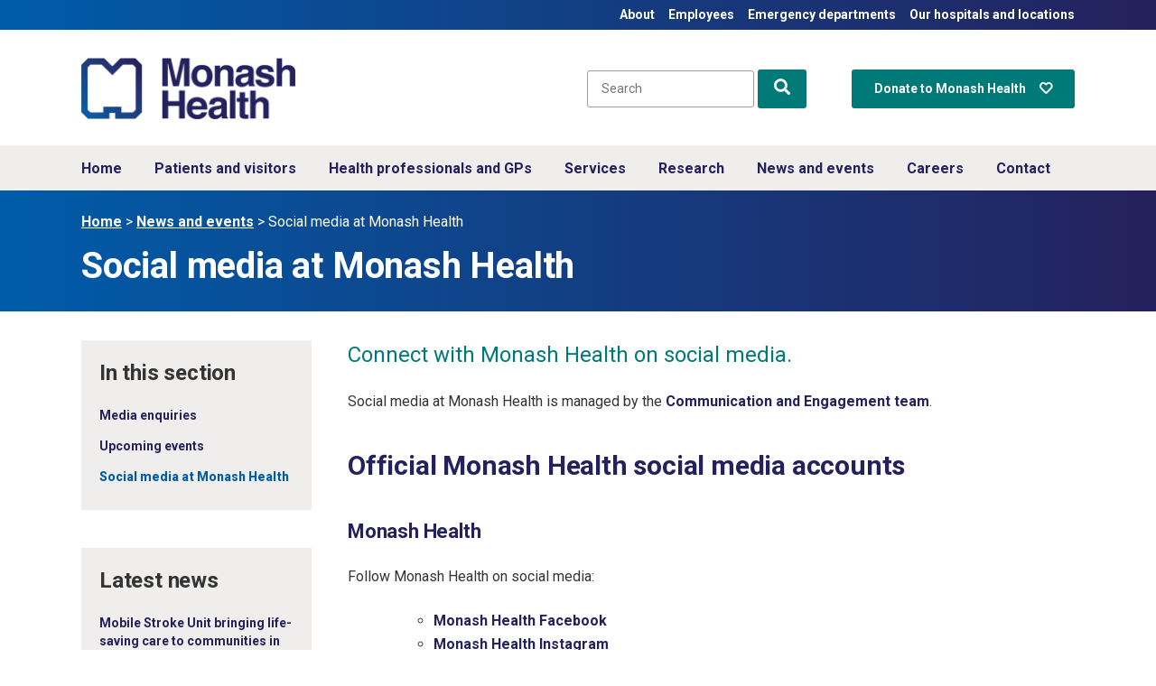

--- FILE ---
content_type: text/html; charset=UTF-8
request_url: https://monashhealth.org/news-and-events/social-media/
body_size: 34987
content:
<!DOCTYPE html><html
lang=en-AU><head><meta
charset="UTF-8"><meta
name="viewport" content="width=device-width,initial-scale=1,user-scalable=no"><link
rel=profile href=http://gmpg.org/xfn/11><link
rel=pingback href=https://monashhealth.org/xmlrpc.php><meta
name='robots' content='index, follow, max-image-preview:large, max-snippet:-1, max-video-preview:-1'><style>img:is([sizes="auto" i], [sizes^="auto," i]){contain-intrinsic-size:3000px 1500px}</style><title>Social media at Monash Health | Monash Health</title><link
rel=canonical href=https://monashhealth.org/news-and-events/social-media/ ><meta
property="og:locale" content="en_US"><meta
property="og:type" content="article"><meta
property="og:title" content="Social media at Monash Health | Monash Health"><meta
property="og:url" content="https://monashhealth.org/news-and-events/social-media/"><meta
property="og:site_name" content="Monash Health"><meta
property="article:publisher" content="https://www.facebook.com/MonashHealth/"><meta
property="article:modified_time" content="2025-05-07T03:13:53+00:00"><meta
property="og:image" content="https://monashhealth.org/wp-content/uploads/2023/10/Untitled-1.jpg"><meta
property="og:image:width" content="1200"><meta
property="og:image:height" content="675"><meta
property="og:image:type" content="image/jpeg"><meta
name="twitter:card" content="summary_large_image"><meta
name="twitter:site" content="@monashhealth"><meta
name="twitter:label1" content="Est. reading time"><meta
name="twitter:data1" content="2 minutes"> <script type=application/ld+json class=yoast-schema-graph>{"@context":"https://schema.org","@graph":[{"@type":"WebPage","@id":"https://monashhealth.org/news-and-events/social-media/","url":"https://monashhealth.org/news-and-events/social-media/","name":"Social media at Monash Health | Monash Health","isPartOf":{"@id":"https://monashhealth.org/#website"},"datePublished":"2019-03-24T22:14:22+00:00","dateModified":"2025-05-07T03:13:53+00:00","breadcrumb":{"@id":"https://monashhealth.org/news-and-events/social-media/#breadcrumb"},"inLanguage":"en-AU","potentialAction":[{"@type":"ReadAction","target":["https://monashhealth.org/news-and-events/social-media/"]}]},{"@type":"BreadcrumbList","@id":"https://monashhealth.org/news-and-events/social-media/#breadcrumb","itemListElement":[{"@type":"ListItem","position":1,"name":"Home","item":"https://monashhealth.org/"},{"@type":"ListItem","position":2,"name":"News and events","item":"https://monashhealth.org/news-and-events/"},{"@type":"ListItem","position":3,"name":"Social media at Monash Health"}]},{"@type":"WebSite","@id":"https://monashhealth.org/#website","url":"https://monashhealth.org/","name":"Monash Health","description":"Monash Health is Victoria’s largest public health service. For more than 170 years, Monash Health and its predecessors have provided safe, high-quality healthcare for people at every life stage.","publisher":{"@id":"https://monashhealth.org/#organization"},"potentialAction":[{"@type":"SearchAction","target":{"@type":"EntryPoint","urlTemplate":"https://monashhealth.org/?s={search_term_string}"},"query-input":{"@type":"PropertyValueSpecification","valueRequired":true,"valueName":"search_term_string"}}],"inLanguage":"en-AU"},{"@type":"Organization","@id":"https://monashhealth.org/#organization","name":"Monash Health","url":"https://monashhealth.org/","logo":{"@type":"ImageObject","inLanguage":"en-AU","@id":"https://monashhealth.org/#/schema/logo/image/","url":"https://monashhealth.org/wp-content/uploads/2019/06/monash-health-logo-web-menu.png","contentUrl":"https://monashhealth.org/wp-content/uploads/2019/06/monash-health-logo-web-menu.png","width":240,"height":69,"caption":"Monash Health"},"image":{"@id":"https://monashhealth.org/#/schema/logo/image/"},"sameAs":["https://www.facebook.com/MonashHealth/","https://x.com/monashhealth","https://www.instagram.com/monash_health/","https://www.linkedin.com/company/monash-health/","https://www.youtube.com/user/monashhealth"]}]}</script> <link
rel=dns-prefetch href=//translate.google.com><link
rel=dns-prefetch href=//www.googletagmanager.com><link
rel=dns-prefetch href=//fonts.googleapis.com><link
rel=dns-prefetch href=//use.fontawesome.com><link
rel=alternate type=application/rss+xml title="Monash Health &raquo; Feed" href=https://monashhealth.org/feed/ ><link
rel=alternate type=application/rss+xml title="Monash Health &raquo; Comments Feed" href=https://monashhealth.org/comments/feed/ > <script>/*<![CDATA[*/window._wpemojiSettings={"baseUrl":"https:\/\/s.w.org\/images\/core\/emoji\/16.0.1\/72x72\/","ext":".png","svgUrl":"https:\/\/s.w.org\/images\/core\/emoji\/16.0.1\/svg\/","svgExt":".svg","source":{"concatemoji":"https:\/\/monashhealth.org\/wp-includes\/js\/wp-emoji-release.min.js?ver=6.8.3"}};
/*! This file is auto-generated */
!function(s,n){var o,i,e;function c(e){try{var t={supportTests:e,timestamp:(new Date).valueOf()};sessionStorage.setItem(o,JSON.stringify(t))}catch(e){}}function p(e,t,n){e.clearRect(0,0,e.canvas.width,e.canvas.height),e.fillText(t,0,0);var t=new Uint32Array(e.getImageData(0,0,e.canvas.width,e.canvas.height).data),a=(e.clearRect(0,0,e.canvas.width,e.canvas.height),e.fillText(n,0,0),new Uint32Array(e.getImageData(0,0,e.canvas.width,e.canvas.height).data));return t.every(function(e,t){return e===a[t]})}function u(e,t){e.clearRect(0,0,e.canvas.width,e.canvas.height),e.fillText(t,0,0);for(var n=e.getImageData(16,16,1,1),a=0;a<n.data.length;a++)if(0!==n.data[a])return!1;return!0}function f(e,t,n,a){switch(t){case"flag":return n(e,"\ud83c\udff3\ufe0f\u200d\u26a7\ufe0f","\ud83c\udff3\ufe0f\u200b\u26a7\ufe0f")?!1:!n(e,"\ud83c\udde8\ud83c\uddf6","\ud83c\udde8\u200b\ud83c\uddf6")&&!n(e,"\ud83c\udff4\udb40\udc67\udb40\udc62\udb40\udc65\udb40\udc6e\udb40\udc67\udb40\udc7f","\ud83c\udff4\u200b\udb40\udc67\u200b\udb40\udc62\u200b\udb40\udc65\u200b\udb40\udc6e\u200b\udb40\udc67\u200b\udb40\udc7f");case"emoji":return!a(e,"\ud83e\udedf")}return!1}function g(e,t,n,a){var r="undefined"!=typeof WorkerGlobalScope&&self instanceof WorkerGlobalScope?new OffscreenCanvas(300,150):s.createElement("canvas"),o=r.getContext("2d",{willReadFrequently:!0}),i=(o.textBaseline="top",o.font="600 32px Arial",{});return e.forEach(function(e){i[e]=t(o,e,n,a)}),i}function t(e){var t=s.createElement("script");t.src=e,t.defer=!0,s.head.appendChild(t)}"undefined"!=typeof Promise&&(o="wpEmojiSettingsSupports",i=["flag","emoji"],n.supports={everything:!0,everythingExceptFlag:!0},e=new Promise(function(e){s.addEventListener("DOMContentLoaded",e,{once:!0})}),new Promise(function(t){var n=function(){try{var e=JSON.parse(sessionStorage.getItem(o));if("object"==typeof e&&"number"==typeof e.timestamp&&(new Date).valueOf()<e.timestamp+604800&&"object"==typeof e.supportTests)return e.supportTests}catch(e){}return null}();if(!n){if("undefined"!=typeof Worker&&"undefined"!=typeof OffscreenCanvas&&"undefined"!=typeof URL&&URL.createObjectURL&&"undefined"!=typeof Blob)try{var e="postMessage("+g.toString()+"("+[JSON.stringify(i),f.toString(),p.toString(),u.toString()].join(",")+"));",a=new Blob([e],{type:"text/javascript"}),r=new Worker(URL.createObjectURL(a),{name:"wpTestEmojiSupports"});return void(r.onmessage=function(e){c(n=e.data),r.terminate(),t(n)})}catch(e){}c(n=g(i,f,p,u))}t(n)}).then(function(e){for(var t in e)n.supports[t]=e[t],n.supports.everything=n.supports.everything&&n.supports[t],"flag"!==t&&(n.supports.everythingExceptFlag=n.supports.everythingExceptFlag&&n.supports[t]);n.supports.everythingExceptFlag=n.supports.everythingExceptFlag&&!n.supports.flag,n.DOMReady=!1,n.readyCallback=function(){n.DOMReady=!0}}).then(function(){return e}).then(function(){var e;n.supports.everything||(n.readyCallback(),(e=n.source||{}).concatemoji?t(e.concatemoji):e.wpemoji&&e.twemoji&&(t(e.twemoji),t(e.wpemoji)))}))}((window,document),window._wpemojiSettings);/*]]>*/</script> <link
rel=stylesheet href=https://monashhealth.org/wp-content/cache/minify/910d2.css media=all><style id=wp-emoji-styles-inline-css>img.wp-smiley,img.emoji{display:inline !important;border:none !important;box-shadow:none !important;height:1em !important;width:1em !important;margin:0
0.07em !important;vertical-align:-0.1em !important;background:none !important;padding:0
!important}</style><link
rel=stylesheet href=https://monashhealth.org/wp-content/cache/minify/a5ff7.css media=all><style id=classic-theme-styles-inline-css>/*! This file is auto-generated */
.wp-block-button__link{color:#fff;background-color:#32373c;border-radius:9999px;box-shadow:none;text-decoration:none;padding:calc(.667em + 2px) calc(1.333em + 2px);font-size:1.125em}.wp-block-file__button{background:#32373c;color:#fff;text-decoration:none}</style><style id=font-awesome-svg-styles-default-inline-css>/*<![CDATA[*/.svg-inline--fa{display:inline-block;height:1em;overflow:visible;vertical-align:-.125em}/*]]>*/</style><link
rel=stylesheet href=https://monashhealth.org/wp-content/cache/minify/e5d96.css media=all><style id=font-awesome-svg-styles-inline-css>.wp-block-font-awesome-icon svg::before,
.wp-rich-text-font-awesome-icon svg::before{content:unset}</style><style id=global-styles-inline-css>/*<![CDATA[*/:root{--wp--preset--aspect-ratio--square:1;--wp--preset--aspect-ratio--4-3:4/3;--wp--preset--aspect-ratio--3-4:3/4;--wp--preset--aspect-ratio--3-2:3/2;--wp--preset--aspect-ratio--2-3:2/3;--wp--preset--aspect-ratio--16-9:16/9;--wp--preset--aspect-ratio--9-16:9/16;--wp--preset--color--black:#000;--wp--preset--color--cyan-bluish-gray:#abb8c3;--wp--preset--color--white:#fff;--wp--preset--color--pale-pink:#f78da7;--wp--preset--color--vivid-red:#cf2e2e;--wp--preset--color--luminous-vivid-orange:#ff6900;--wp--preset--color--luminous-vivid-amber:#fcb900;--wp--preset--color--light-green-cyan:#7bdcb5;--wp--preset--color--vivid-green-cyan:#00d084;--wp--preset--color--pale-cyan-blue:#8ed1fc;--wp--preset--color--vivid-cyan-blue:#0693e3;--wp--preset--color--vivid-purple:#9b51e0;--wp--preset--gradient--vivid-cyan-blue-to-vivid-purple:linear-gradient(135deg,rgba(6,147,227,1) 0%,rgb(155,81,224) 100%);--wp--preset--gradient--light-green-cyan-to-vivid-green-cyan:linear-gradient(135deg,rgb(122,220,180) 0%,rgb(0,208,130) 100%);--wp--preset--gradient--luminous-vivid-amber-to-luminous-vivid-orange:linear-gradient(135deg,rgba(252,185,0,1) 0%,rgba(255,105,0,1) 100%);--wp--preset--gradient--luminous-vivid-orange-to-vivid-red:linear-gradient(135deg,rgba(255,105,0,1) 0%,rgb(207,46,46) 100%);--wp--preset--gradient--very-light-gray-to-cyan-bluish-gray:linear-gradient(135deg,rgb(238,238,238) 0%,rgb(169,184,195) 100%);--wp--preset--gradient--cool-to-warm-spectrum:linear-gradient(135deg,rgb(74,234,220) 0%,rgb(151,120,209) 20%,rgb(207,42,186) 40%,rgb(238,44,130) 60%,rgb(251,105,98) 80%,rgb(254,248,76) 100%);--wp--preset--gradient--blush-light-purple:linear-gradient(135deg,rgb(255,206,236) 0%,rgb(152,150,240) 100%);--wp--preset--gradient--blush-bordeaux:linear-gradient(135deg,rgb(254,205,165) 0%,rgb(254,45,45) 50%,rgb(107,0,62) 100%);--wp--preset--gradient--luminous-dusk:linear-gradient(135deg,rgb(255,203,112) 0%,rgb(199,81,192) 50%,rgb(65,88,208) 100%);--wp--preset--gradient--pale-ocean:linear-gradient(135deg,rgb(255,245,203) 0%,rgb(182,227,212) 50%,rgb(51,167,181) 100%);--wp--preset--gradient--electric-grass:linear-gradient(135deg,rgb(202,248,128) 0%,rgb(113,206,126) 100%);--wp--preset--gradient--midnight:linear-gradient(135deg,rgb(2,3,129) 0%,rgb(40,116,252) 100%);--wp--preset--font-size--small:13px;--wp--preset--font-size--medium:20px;--wp--preset--font-size--large:36px;--wp--preset--font-size--x-large:42px;--wp--preset--spacing--20:0.44rem;--wp--preset--spacing--30:0.67rem;--wp--preset--spacing--40:1rem;--wp--preset--spacing--50:1.5rem;--wp--preset--spacing--60:2.25rem;--wp--preset--spacing--70:3.38rem;--wp--preset--spacing--80:5.06rem;--wp--preset--shadow--natural:6px 6px 9px rgba(0, 0, 0, 0.2);--wp--preset--shadow--deep:12px 12px 50px rgba(0, 0, 0, 0.4);--wp--preset--shadow--sharp:6px 6px 0px rgba(0, 0, 0, 0.2);--wp--preset--shadow--outlined:6px 6px 0px -3px rgba(255, 255, 255, 1), 6px 6px rgba(0, 0, 0, 1);--wp--preset--shadow--crisp:6px 6px 0px rgba(0, 0, 0, 1)}:where(.is-layout-flex){gap:0.5em}:where(.is-layout-grid){gap:0.5em}body .is-layout-flex{display:flex}.is-layout-flex{flex-wrap:wrap;align-items:center}.is-layout-flex>:is(*,div){margin:0}body .is-layout-grid{display:grid}.is-layout-grid>:is(*,div){margin:0}:where(.wp-block-columns.is-layout-flex){gap:2em}:where(.wp-block-columns.is-layout-grid){gap:2em}:where(.wp-block-post-template.is-layout-flex){gap:1.25em}:where(.wp-block-post-template.is-layout-grid){gap:1.25em}.has-black-color{color:var(--wp--preset--color--black) !important}.has-cyan-bluish-gray-color{color:var(--wp--preset--color--cyan-bluish-gray) !important}.has-white-color{color:var(--wp--preset--color--white) !important}.has-pale-pink-color{color:var(--wp--preset--color--pale-pink) !important}.has-vivid-red-color{color:var(--wp--preset--color--vivid-red) !important}.has-luminous-vivid-orange-color{color:var(--wp--preset--color--luminous-vivid-orange) !important}.has-luminous-vivid-amber-color{color:var(--wp--preset--color--luminous-vivid-amber) !important}.has-light-green-cyan-color{color:var(--wp--preset--color--light-green-cyan) !important}.has-vivid-green-cyan-color{color:var(--wp--preset--color--vivid-green-cyan) !important}.has-pale-cyan-blue-color{color:var(--wp--preset--color--pale-cyan-blue) !important}.has-vivid-cyan-blue-color{color:var(--wp--preset--color--vivid-cyan-blue) !important}.has-vivid-purple-color{color:var(--wp--preset--color--vivid-purple) !important}.has-black-background-color{background-color:var(--wp--preset--color--black) !important}.has-cyan-bluish-gray-background-color{background-color:var(--wp--preset--color--cyan-bluish-gray) !important}.has-white-background-color{background-color:var(--wp--preset--color--white) !important}.has-pale-pink-background-color{background-color:var(--wp--preset--color--pale-pink) !important}.has-vivid-red-background-color{background-color:var(--wp--preset--color--vivid-red) !important}.has-luminous-vivid-orange-background-color{background-color:var(--wp--preset--color--luminous-vivid-orange) !important}.has-luminous-vivid-amber-background-color{background-color:var(--wp--preset--color--luminous-vivid-amber) !important}.has-light-green-cyan-background-color{background-color:var(--wp--preset--color--light-green-cyan) !important}.has-vivid-green-cyan-background-color{background-color:var(--wp--preset--color--vivid-green-cyan) !important}.has-pale-cyan-blue-background-color{background-color:var(--wp--preset--color--pale-cyan-blue) !important}.has-vivid-cyan-blue-background-color{background-color:var(--wp--preset--color--vivid-cyan-blue) !important}.has-vivid-purple-background-color{background-color:var(--wp--preset--color--vivid-purple) !important}.has-black-border-color{border-color:var(--wp--preset--color--black) !important}.has-cyan-bluish-gray-border-color{border-color:var(--wp--preset--color--cyan-bluish-gray) !important}.has-white-border-color{border-color:var(--wp--preset--color--white) !important}.has-pale-pink-border-color{border-color:var(--wp--preset--color--pale-pink) !important}.has-vivid-red-border-color{border-color:var(--wp--preset--color--vivid-red) !important}.has-luminous-vivid-orange-border-color{border-color:var(--wp--preset--color--luminous-vivid-orange) !important}.has-luminous-vivid-amber-border-color{border-color:var(--wp--preset--color--luminous-vivid-amber) !important}.has-light-green-cyan-border-color{border-color:var(--wp--preset--color--light-green-cyan) !important}.has-vivid-green-cyan-border-color{border-color:var(--wp--preset--color--vivid-green-cyan) !important}.has-pale-cyan-blue-border-color{border-color:var(--wp--preset--color--pale-cyan-blue) !important}.has-vivid-cyan-blue-border-color{border-color:var(--wp--preset--color--vivid-cyan-blue) !important}.has-vivid-purple-border-color{border-color:var(--wp--preset--color--vivid-purple) !important}.has-vivid-cyan-blue-to-vivid-purple-gradient-background{background:var(--wp--preset--gradient--vivid-cyan-blue-to-vivid-purple) !important}.has-light-green-cyan-to-vivid-green-cyan-gradient-background{background:var(--wp--preset--gradient--light-green-cyan-to-vivid-green-cyan) !important}.has-luminous-vivid-amber-to-luminous-vivid-orange-gradient-background{background:var(--wp--preset--gradient--luminous-vivid-amber-to-luminous-vivid-orange) !important}.has-luminous-vivid-orange-to-vivid-red-gradient-background{background:var(--wp--preset--gradient--luminous-vivid-orange-to-vivid-red) !important}.has-very-light-gray-to-cyan-bluish-gray-gradient-background{background:var(--wp--preset--gradient--very-light-gray-to-cyan-bluish-gray) !important}.has-cool-to-warm-spectrum-gradient-background{background:var(--wp--preset--gradient--cool-to-warm-spectrum) !important}.has-blush-light-purple-gradient-background{background:var(--wp--preset--gradient--blush-light-purple) !important}.has-blush-bordeaux-gradient-background{background:var(--wp--preset--gradient--blush-bordeaux) !important}.has-luminous-dusk-gradient-background{background:var(--wp--preset--gradient--luminous-dusk) !important}.has-pale-ocean-gradient-background{background:var(--wp--preset--gradient--pale-ocean) !important}.has-electric-grass-gradient-background{background:var(--wp--preset--gradient--electric-grass) !important}.has-midnight-gradient-background{background:var(--wp--preset--gradient--midnight) !important}.has-small-font-size{font-size:var(--wp--preset--font-size--small) !important}.has-medium-font-size{font-size:var(--wp--preset--font-size--medium) !important}.has-large-font-size{font-size:var(--wp--preset--font-size--large) !important}.has-x-large-font-size{font-size:var(--wp--preset--font-size--x-large) !important}:where(.wp-block-post-template.is-layout-flex){gap:1.25em}:where(.wp-block-post-template.is-layout-grid){gap:1.25em}:where(.wp-block-columns.is-layout-flex){gap:2em}:where(.wp-block-columns.is-layout-grid){gap:2em}:root :where(.wp-block-pullquote){font-size:1.5em;line-height:1.6}/*]]>*/</style><link
rel=stylesheet href=https://monashhealth.org/wp-content/cache/minify/712a1.css media=all><style id=wpa-style-inline-css>/*<![CDATA[*/:root{--admin-bar-top:7px}/*]]>*/</style><link
rel=stylesheet href=https://monashhealth.org/wp-content/cache/minify/2b791.css media=all><style id=bridge-stylesheet-inline-css>.page-id-26464.disabled_footer_top .footer_top_holder, .page-id-26464.disabled_footer_bottom
.footer_bottom_holder{display:none}</style><link
rel=stylesheet href=https://monashhealth.org/wp-content/cache/minify/854aa.css media=all><link
rel=stylesheet id=bridge-style-handle-google-fonts-css href='https://fonts.googleapis.com/css?family=Raleway%3A100%2C200%2C300%2C400%2C500%2C600%2C700%2C800%2C900%2C100italic%2C300italic%2C400italic%2C700italic%7CRoboto%3A100%2C200%2C300%2C400%2C500%2C600%2C700%2C800%2C900%2C100italic%2C300italic%2C400italic%2C700italic&#038;subset=latin%2Clatin-ext&#038;ver=1.0.0' type=text/css media=all><link
rel=stylesheet href=https://monashhealth.org/wp-content/cache/minify/e84d6.css media=all><link
rel=stylesheet id=font-awesome-official-css href=https://use.fontawesome.com/releases/v5.12.1/css/all.css type=text/css media=all integrity=sha384-v8BU367qNbs/aIZIxuivaU55N5GPF89WBerHoGA4QTcbUjYiLQtKdrfXnqAcXyTv crossorigin=anonymous><link
rel=stylesheet href=https://monashhealth.org/wp-content/cache/minify/b5060.css media=all><style id=posts-table-pro-head-inline-css>table.posts-data-table{visibility:hidden}</style><link
rel=stylesheet id=csf-google-web-fonts-css href='//fonts.googleapis.com/css?family=Roboto:700,400&#038;display=swap' type=text/css media=all><link
rel=stylesheet id=font-awesome-official-v4shim-css href=https://use.fontawesome.com/releases/v5.12.1/css/v4-shims.css type=text/css media=all integrity=sha384-C8a18+Gvny8XkjAdfto/vjAUdpGuPtl1Ix/K2BgKhFaVO6w4onVVHiEaN9h9XsvX crossorigin=anonymous><style id=font-awesome-official-v4shim-inline-css>@font-face{font-family:"FontAwesome";font-display:block;src:url("https://use.fontawesome.com/releases/v5.12.1/webfonts/fa-brands-400.eot"),
url("https://use.fontawesome.com/releases/v5.12.1/webfonts/fa-brands-400.eot?#iefix") format("embedded-opentype"),
url("https://use.fontawesome.com/releases/v5.12.1/webfonts/fa-brands-400.woff2") format("woff2"),
url("https://use.fontawesome.com/releases/v5.12.1/webfonts/fa-brands-400.woff") format("woff"),
url("https://use.fontawesome.com/releases/v5.12.1/webfonts/fa-brands-400.ttf") format("truetype"),
url("https://use.fontawesome.com/releases/v5.12.1/webfonts/fa-brands-400.svg#fontawesome") format("svg")}@font-face{font-family:"FontAwesome";font-display:block;src:url("https://use.fontawesome.com/releases/v5.12.1/webfonts/fa-solid-900.eot"),
url("https://use.fontawesome.com/releases/v5.12.1/webfonts/fa-solid-900.eot?#iefix") format("embedded-opentype"),
url("https://use.fontawesome.com/releases/v5.12.1/webfonts/fa-solid-900.woff2") format("woff2"),
url("https://use.fontawesome.com/releases/v5.12.1/webfonts/fa-solid-900.woff") format("woff"),
url("https://use.fontawesome.com/releases/v5.12.1/webfonts/fa-solid-900.ttf") format("truetype"),
url("https://use.fontawesome.com/releases/v5.12.1/webfonts/fa-solid-900.svg#fontawesome") format("svg")}@font-face{font-family:"FontAwesome";font-display:block;src:url("https://use.fontawesome.com/releases/v5.12.1/webfonts/fa-regular-400.eot"),
url("https://use.fontawesome.com/releases/v5.12.1/webfonts/fa-regular-400.eot?#iefix") format("embedded-opentype"),
url("https://use.fontawesome.com/releases/v5.12.1/webfonts/fa-regular-400.woff2") format("woff2"),
url("https://use.fontawesome.com/releases/v5.12.1/webfonts/fa-regular-400.woff") format("woff"),
url("https://use.fontawesome.com/releases/v5.12.1/webfonts/fa-regular-400.ttf") format("truetype"),
url("https://use.fontawesome.com/releases/v5.12.1/webfonts/fa-regular-400.svg#fontawesome") format("svg");unicode-range:U+F004-F005,U+F007,U+F017,U+F022,U+F024,U+F02E,U+F03E,U+F044,U+F057-F059,U+F06E,U+F070,U+F075,U+F07B-F07C,U+F080,U+F086,U+F089,U+F094,U+F09D,U+F0A0,U+F0A4-F0A7,U+F0C5,U+F0C7-F0C8,U+F0E0,U+F0EB,U+F0F3,U+F0F8,U+F0FE,U+F111,U+F118-F11A,U+F11C,U+F133,U+F144,U+F146,U+F14A,U+F14D-F14E,U+F150-F152,U+F15B-F15C,U+F164-F165,U+F185-F186,U+F191-F192,U+F1AD,U+F1C1-F1C9,U+F1CD,U+F1D8,U+F1E3,U+F1EA,U+F1F6,U+F1F9,U+F20A,U+F247-F249,U+F24D,U+F254-F25B,U+F25D,U+F267,U+F271-F274,U+F279,U+F28B,U+F28D,U+F2B5-F2B6,U+F2B9,U+F2BB,U+F2BD,U+F2C1-F2C2,U+F2D0,U+F2D2,U+F2DC,U+F2ED,U+F328,U+F358-F35B,U+F3A5,U+F3D1,U+F410,U+F4AD}</style> <script src=https://monashhealth.org/wp-content/cache/minify/818c0.js></script> <script async src=https://monashhealth.org/wp-content/cache/minify/8bf91.js></script> <script id=tablesome-workflow-bundle-js-extra>/*<![CDATA[*/var tablesome_ajax_object={"nonce":"82cfa6f114","ajax_url":"https:\/\/monashhealth.org\/wp-admin\/admin-ajax.php","rest_nonce":"32f27b3cdd","edit_table_url":"https:\/\/monashhealth.org\/wp-admin\/edit.php?post_type=tablesome_cpt&action=edit&post=0&page=tablesome_admin_page","api_endpoints":{"prefix":"https:\/\/monashhealth.org\/wp-json\/tablesome\/v1\/tables\/","save_table":"https:\/\/monashhealth.org\/wp-json\/tablesome\/v1\/tables","import_records":"https:\/\/monashhealth.org\/wp-json\/tablesome\/v1\/tables\/import","store_api_key":"https:\/\/monashhealth.org\/wp-json\/tablesome\/v1\/tablesome-api-keys\/","workflow_posts_data":"https:\/\/monashhealth.org\/wp-json\/tablesome\/v1\/workflow\/posts","workflow_posts":"https:\/\/monashhealth.org\/wp-json\/tablesome\/v1\/workflow\/posts?","workflow_fields":"https:\/\/monashhealth.org\/wp-json\/tablesome\/v1\/workflow\/fields?","workflow_terms":"https:\/\/monashhealth.org\/wp-json\/tablesome\/v1\/workflow\/terms?","workflow_taxonomies":"https:\/\/monashhealth.org\/wp-json\/tablesome\/v1\/workflow\/taxonomies?","workflow_user_roles":"https:\/\/monashhealth.org\/wp-json\/tablesome\/v1\/workflow\/get-user-roles?","workflow_post_types":"https:\/\/monashhealth.org\/wp-json\/tablesome\/v1\/workflow\/get-post-types?","workflow_users":"https:\/\/monashhealth.org\/wp-json\/tablesome\/v1\/workflow\/get-users?","get_oauth_data":"https:\/\/monashhealth.org\/wp-json\/tablesome\/v1\/workflow\/get-oauth-data?","delete_oauth_data":"https:\/\/monashhealth.org\/wp-json\/tablesome\/v1\/workflow\/delete-oauth-data?","get_access_token":"https:\/\/monashhealth.org\/wp-json\/tablesome\/v1\/workflow\/get-access-token","get-spreadsheet-data":"https:\/\/monashhealth.org\/wp-json\/tablesome\/v1\/workflow\/get-spreadsheet-data"},"site_domain":"monashhealth.org"};/*]]>*/</script> <script src=https://monashhealth.org/wp-content/cache/minify/9c5b3.js></script> <script id=utils-js-extra>var userSettings={"url":"\/","uid":"0","time":"1764225410","secure":"1"};</script> <script src=https://monashhealth.org/wp-content/cache/minify/e94b1.js></script> <!--[if lt IE 8]> <script src="https://monashhealth.org/wp-includes/js/json2.min.js?ver=2015-05-03" id=json2-js></script> <![endif]--> <script src="https://www.googletagmanager.com/gtag/js?id=G-E5GYKJPG9K" id=google_gtagjs-js async></script> <script id=google_gtagjs-js-after>window.dataLayer=window.dataLayer||[];function gtag(){dataLayer.push(arguments);}
gtag("set","linker",{"domains":["monashhealth.org"]});gtag("js",new Date());gtag("set","developer_id.dZTNiMT",true);gtag("config","G-E5GYKJPG9K");</script> <script></script><link
rel=https://api.w.org/ href=https://monashhealth.org/wp-json/ ><link
rel=alternate title=JSON type=application/json href=https://monashhealth.org/wp-json/wp/v2/pages/26464><link
rel=EditURI type=application/rsd+xml title=RSD href=https://monashhealth.org/xmlrpc.php?rsd><meta
name="generator" content="WordPress 6.8.3"><link
rel=shortlink href='https://monashhealth.org/?p=26464'><link
rel=alternate title="oEmbed (JSON)" type=application/json+oembed href="https://monashhealth.org/wp-json/oembed/1.0/embed?url=https%3A%2F%2Fmonashhealth.org%2Fnews-and-events%2Fsocial-media%2F"><link
rel=alternate title="oEmbed (XML)" type=text/xml+oembed href="https://monashhealth.org/wp-json/oembed/1.0/embed?url=https%3A%2F%2Fmonashhealth.org%2Fnews-and-events%2Fsocial-media%2F&#038;format=xml"><style>#google_language_translator
a{display:none!important}div.skiptranslate.goog-te-gadget{display:inline!important}.goog-te-gadget{color:transparent!important}.goog-te-gadget{font-size:0px!important}.goog-branding{display:none}.goog-tooltip{display:none!important}.goog-tooltip:hover{display:none!important}.goog-text-highlight{background-color:transparent!important;border:none!important;box-shadow:none!important}#google_language_translator select.goog-te-combo{color:#343434}#google_language_translator{color:transparent}body{top:0px!important}#goog-gt-{display:none!important}font
font{background-color:transparent!important;box-shadow:none!important;position:initial!important}#glt-translate-trigger{left:20px;right:auto}#glt-translate-trigger>span{color:#fff}#glt-translate-trigger{background:#f89406}.goog-te-gadget .goog-te-combo{width:100%}#google_language_translator .goog-te-gadget .goog-te-combo{background:#efeeed;border:0!important}</style><meta
name="generator" content="Site Kit by Google 1.165.0"> <script>/*<![CDATA[*/function olint_prepare_all_external_links(){if(!document.links){document.links=document.getElementsByTagName('a');}
var all_links=document.links;var open_in_new_tab=false;var open_external_in_new_tab='yes';var open_internal_in_new_tab='';for(var current=0;current<all_links.length;current++){var current_link=all_links[current];open_in_new_tab=false;if(all_links[current].hasAttribute('onClick')==false){if('yes'==open_internal_in_new_tab){if((current_link.href.search(/^http/)!=-1)&&((current_link.href.search('monashhealth.org'))||(current_link.href.search(/^#/)))){open_in_new_tab=true;}}
if('yes'==open_external_in_new_tab){if((current_link.href.search(/^http/)!=-1)&&(current_link.href.search('monashhealth.org')==-1)&&(current_link.href.search(/^#/)==-1)){open_in_new_tab=true;}}
if(open_in_new_tab==true){all_links[current].setAttribute('onClick','javascript:window.open(\''+current_link.href+'\'); return false;');}
all_links[current].removeAttribute('target');}}}
function olint_load_external_links_in_new_tab(function_name){var olint_on_load=window.onload;if(typeof window.onload!='function'){window.onload=function_name;}else{window.onload=function(){olint_on_load();function_name();}}}
olint_load_external_links_in_new_tab(olint_prepare_all_external_links);/*]]>*/</script> <meta
name="generator" content="Powered by WPBakery Page Builder - drag and drop page builder for WordPress."> <script>/*<![CDATA[*/(function(w,d,s,l,i){w[l]=w[l]||[];w[l].push({'gtm.start':new Date().getTime(),event:'gtm.js'});var f=d.getElementsByTagName(s)[0],j=d.createElement(s),dl=l!='dataLayer'?'&l='+l:'';j.async=true;j.src='https://www.googletagmanager.com/gtm.js?id='+i+dl;f.parentNode.insertBefore(j,f);})(window,document,'script','dataLayer','GTM-PDM37CS');/*]]>*/</script> <meta
name="generator" content="Powered by Slider Revolution 6.7.32 - responsive, Mobile-Friendly Slider Plugin for WordPress with comfortable drag and drop interface."><link
rel=icon href=https://monashhealth.org/wp-content/uploads/2019/06/cropped-emblem-favicon-1-32x32.jpg sizes=32x32><link
rel=icon href=https://monashhealth.org/wp-content/uploads/2019/06/cropped-emblem-favicon-1-192x192.jpg sizes=192x192><link
rel=apple-touch-icon href=https://monashhealth.org/wp-content/uploads/2019/06/cropped-emblem-favicon-1-180x180.jpg><meta
name="msapplication-TileImage" content="https://monashhealth.org/wp-content/uploads/2019/06/cropped-emblem-favicon-1-270x270.jpg"> <script>function setREVStartSize(e){window.RSIW=window.RSIW===undefined?window.innerWidth:window.RSIW;window.RSIH=window.RSIH===undefined?window.innerHeight:window.RSIH;try{var pw=document.getElementById(e.c).parentNode.offsetWidth,newh;pw=pw===0||isNaN(pw)||(e.l=="fullwidth"||e.layout=="fullwidth")?window.RSIW:pw;e.tabw=e.tabw===undefined?0:parseInt(e.tabw);e.thumbw=e.thumbw===undefined?0:parseInt(e.thumbw);e.tabh=e.tabh===undefined?0:parseInt(e.tabh);e.thumbh=e.thumbh===undefined?0:parseInt(e.thumbh);e.tabhide=e.tabhide===undefined?0:parseInt(e.tabhide);e.thumbhide=e.thumbhide===undefined?0:parseInt(e.thumbhide);e.mh=e.mh===undefined||e.mh==""||e.mh==="auto"?0:parseInt(e.mh,0);if(e.layout==="fullscreen"||e.l==="fullscreen")
newh=Math.max(e.mh,window.RSIH);else{e.gw=Array.isArray(e.gw)?e.gw:[e.gw];for(var i in e.rl)if(e.gw[i]===undefined||e.gw[i]===0)e.gw[i]=e.gw[i-1];e.gh=e.el===undefined||e.el===""||(Array.isArray(e.el)&&e.el.length==0)?e.gh:e.el;e.gh=Array.isArray(e.gh)?e.gh:[e.gh];for(var i in e.rl)if(e.gh[i]===undefined||e.gh[i]===0)e.gh[i]=e.gh[i-1];var nl=new Array(e.rl.length),ix=0,sl;e.tabw=e.tabhide>=pw?0:e.tabw;e.thumbw=e.thumbhide>=pw?0:e.thumbw;e.tabh=e.tabhide>=pw?0:e.tabh;e.thumbh=e.thumbhide>=pw?0:e.thumbh;for(var i in e.rl)nl[i]=e.rl[i]<window.RSIW?0:e.rl[i];sl=nl[0];for(var i in nl)if(sl>nl[i]&&nl[i]>0){sl=nl[i];ix=i;}
var m=pw>(e.gw[ix]+e.tabw+e.thumbw)?1:(pw-(e.tabw+e.thumbw))/(e.gw[ix]);newh=(e.gh[ix]*m)+(e.tabh+e.thumbh);}
var el=document.getElementById(e.c);if(el!==null&&el)el.style.height=newh+"px";el=document.getElementById(e.c+"_wrapper");if(el!==null&&el){el.style.height=newh+"px";el.style.display="block";}}catch(e){console.log("Failure at Presize of Slider:"+e)}};</script> <style id=wp-custom-css>.logobar{display:none !important}#google_language_translator .goog-te-gadget .goog-te-combo{background:none;border:0!important}#google_language_translator select.goog-te-combo{width:160px;color:#fff;font-size:16px;font-weight:800;margin-top:1px;margin-left:-8px}.header_top{background-image:linear-gradient(-90deg, #25215d, #005ca9)}.header_top
a{transition:all 0.5s ease}.header_fixed_right_area
a{background-color:#007a78!important;border-color:#007a78!important}.header_fixed_right_area a:hover{background-color:#25215d!important;transition:all 0.2s ease-in;border-color:#25215d!important}.qbutton:hover{background-color:#007a78!important;border-color:#007a78!important;transition:all 0.2s ease-in}p a:hover, h1 a:hover, h2 a:hover, h3 a:hover, h4 a:hover, a.anchor:hover,aside.sidebar .widget:not(.qode_latest_posts_widget) a:hover{color:#007a78!important;transition:all 0.2s ease-in}.current_page_item.has_children .grandchild-sidebar-menu li
a{color:#25215d!important}ul.nobullet{list-style-type:none!important;list-style-type:circle!important;list-style-position:outside;margin-left:0px!important}li.nobullet{list-style-type:none!important;list-style-position:inside!important;margin-bottom:1em!important;margin-left:0px!important}.mtsnb-link:after{color:#25215d!important}.footer_bottom_holder p a:hover{color:#fff!important;opacity:0.5!important;transition:all 0.2s ease-in}.monf{background-color:#efeeed;transition:background-color 0.2s ease}.monf:hover{background-color:#007A78!important;color:#fff!important}.monf:hover a,.monf:hover p, .monf:hover h3:after, .monf:hover
.qode_icon_font_awesome.fa{color:#fff!important;transition:0.2s ease-in}@media only screen and (min-width: 1001px){.header_bottom{background:linear-gradient(180deg, rgba(255,255,255,1) 0%, rgba(255,255,255,1) 71.99%, rgba(239,238,237,1) 71%)}}@media screen and (min-width: 1001px){.q_logo
a{height:69px !important}}@media only screen and (min-width: 1001px){.logo_wrapper{margin-top:15px;margin-bottom:15px}}header:not(.sticky) .header_menu_bottom nav.main_menu>ul>li>a{line-height:48px}header.sticky .side_menu_button, header:not(.sticky) .header_menu_bottom
.side_menu_button{height:48px}@media only screen and (min-width: 1001px){.left{display:none}}@media only screen and (max-width: 1001px){.right{display:none}}.header-widget.widget_nav_menu.header-right-widget{padding-right:0px !important}.header-widget.widget_nav_menu ul.menu li a:hover{color:#b2b7e3 !important}@media only screen and (max-width: 1001px){.header_top.clearfix{height:33px;font-size:12px}}@media only screen and (max-width: 370px){.header_top .header-widget.widget_nav_menu ul.menu>li>a{font-size:12px}}@media only screen and (max-width: 370px){.header_top .header-widget.widget_nav_menu ul.menu>li>a{font-size:12px}}.mobile_menu_button span i:after{content:"MENU";font-weight:bold;font-family:'Roboto',sans-serif;margin-left:5px}@media only screen and (max-width: 1000px){.mobile_menu_button{float:right !important;margin:0
!important}nav.mobile_menu ul li
a{text-align:center !important}}@media only screen and (max-width: 1000px){.logo_wrapper{left:0%}.q_logo
a{left:0%}}@media only screen and (max-width: 1000px){header.menu_bottom.has_header_fixed_right
.mobile_menu_button{height:90px}}.side_menu_button_wrapper.right{line-height:14px}header.has_top.has_header_fixed_right.scroll_header_top_area.stick.menu_bottom.scrolled_not_transparent.page_header.sticky.sticky_animate{display:none}@media only screen and (max-width: 1180px){li#nav-menu-item-30874{display:none}li#nav-menu-item-30867{margin-left:-18px}nav.main_menu>ul>li>a{padding:0
14px}}.header_fixed_right_area>.textwidget{float:left}.header_fixed_right_area>form{float:left;margin-right:50px}table{width:100%}table
td{border:2px
solid #fff;line-height:20px;padding:15px}tr:nth-child(odd){background:#efeeed}tr:nth-child(1){background:#25215d;color:#eee}.footer_top,.footer_bottom_holder{background-image:linear-gradient(-90deg, #25215d, #005ca9)}.footer_top
p{margin:0px}.footer-emergency{font-size:17px;line-height:23px}footer
a{transition:all 0.5s ease}.footer_top a:hover{color:#b2b7e3 !important}.footer_bottom_holder, .footer_bottom, .footer_bottom p, .footer_bottom_holder p, .footer_bottom span:not(.q_social_icon_holder):not(.fa-stack):not(.qode_icon_font_elegant){font-weight:700}.footer_bottom_holder a, .footer_bottom_holder ul li
a{font-weight:700}.footer_bottom p a:hover, .footer_bottom a:hover, #lang_sel_footer ul li a:hover, footer #lang_sel > ul > li > a:hover, footer #lang_sel_click > ul > li > a:hover, footer #lang_sel a.lang_sel_sel:hover, footer #lang_sel_click a.lang_sel_sel:hover, footer #lang_sel ul ul a:hover, footer #lang_sel_click ul ul a:hover, footer #lang_sel ul ul a:hover, footer #lang_sel_click ul ul a:hover, footer #lang_sel_list.lang_sel_list_horizontal a:hover, footer #lang_sel_list.lang_sel_list_vertical a:hover, #lang_sel_footer a:hover, .footer_bottom ul li a:hover{color:#b2b7e3}.footer_bottom_textwidget{float:left;padding-top:6px}@media only screen and (max-width: 1001px){.footer_bottom_textwidget{float:left;padding-top:10px}}.footer_bottom_columns.two_columns_50_50 .column1
.footer_bottom{text-align:left}@media only screen and (max-width: 600px){.footer_bottom_columns.two_columns_50_50 .column2
.footer_bottom{text-align:left}}.footer_bottom_holder{padding-bottom:40px}span.fa-stack{width:40px}.title_outer.with_image .title
.title_holder{position:relative}.title_holder{background-image:linear-gradient(-90deg, #25215d, #005ca9);margin-bottom:32px}.breadcrumb
.current{font-weight:400;color:#fff}.title.title_size_large
h1{clear:both;margin:0px
0px 24px 0px}.breadcrumb{clear:both;position:relative;margin:24px
0px 12px 0px}.breadcrumbs{color:#fff}@media only screen and (max-width: 1000px){.title.title_size_large
h1{float:left;margin:12px
0px 24px 0px !important}.breadcrumb{float:left;clear:both;position:relative;margin:24px
0px 0px 0px !important}}.breadcrumb
a{text-decoration:underline;color:#fff}.breadcrumb a:hover{color:#b2b7e3;text-decoration:none}h2,h3,h4,h5{margin-top:40px}.content .container
.container_inner.page_container_inner{padding-top:0px}.content{padding-bottom:90px}@media only screen and (max-width: 600px){.content{padding-bottom:55px}}@media only screen and (max-width: 600px){.content .container .container_inner>.two_columns_25_75>.column1{margin-top:45px}}@media only screen and (max-width: 600px){.content .container .container_inner>.two_columns_25_75{display:flex;flex-direction:column}.content .container .container_inner>.two_columns_25_75>.column2{order:1}.content .container .container_inner>.two_columns_25_75>.column1{order:2}}.fullwidth{max-width:100%}body div.pp_default .pp_nav
.currentTextHolder{font-family:'Roboto',sans-serif}@media only screen and (max-width: 480px){.header_top>.container>.container_inner{width:auto}}.latest_post_holder.boxes>ul>li
.latest_post{padding:19px
0px 10px;border-top:0}.mh-homepage-feature{background-image:linear-gradient(-90deg, #25215d, #005ca9)}.mh-homepage-feature
h2{color:#fff;margin-top:0px;padding:30px
0px;;font-size:24px;line-height:32px}.section-page-title{background-image:linear-gradient(-90deg, #25215d, #005ca9)}.section-page-title
h1{color:#fff}.remove-heading-spacing h2, .remove-heading-spacing h3, .remove-heading-spacing h4, .remove-heading-spacing
h5{margin-top:0px}.mh-card>.vc_column-inner>.wpb_wrapper{background-color:#efeeed;transition:background-color 0.5s ease}.mh-card>.vc_column-inner>.wpb_wrapper:hover{background-color:#fff}.mh-card>.vc_column-inner>.wpb_wrapper
img{-webkit-filter:brightness(100%);transition:all 0.5s ease}.mh-card>.vc_column-inner>.wpb_wrapper:hover
img{-webkit-filter:brightness(80%)}.mh-card
p{margin:0;padding:0px
15px 15px}.mh-card h3
a{font-size:16px;line-height:24px;text-decoration:underline}.mh-card:hover h3
a{text-decoration:none;color:#007A78}.mh-card
h3{margin:0;padding:15px;line-height:22px}.mh-card h3:after{content:"\f105";font-size:16px;line-height:27px;font-weight:bold;font-family:FontAwesome;margin-left:0.4em;color:#25215d;text-decoration:none !important;display:inline-block;transition:all 0.5s ease;position:absolute}.mh-card:hover h3:after{color:#007A78;margin-left:0.6em}.mh-card>.vc_column-inner>.wpb_wrapper{position:relative}.mh-card>.vc_column-inner>.wpb_wrapper a:after{content:'';position:absolute;top:0px;bottom:0px;left:0px;right:0px}.mh-button-large{background-color:#efeeed;transition:background-color 0.5s ease}.mh-button-large:hover{background-color:#007a78}.mh-button-large
p{margin:0;padding:10px
0 5px}.mh-button-large h3
a{font-size:18px;line-height:26px;text-decoration:underline}.mh-button-large:hover .q_font_awsome_icon
i{color:#fff !important}.mh-button-large>.vc_column-inner{padding:0}.mh-button-large>.vc_column-inner>.wpb_wrapper>.q_elements_holder{padding:0
15px 0}.mh-button-large>.vc_column-inner>.wpb_wrapper
img{-webkit-filter:brightness(100%);transition:all 0.5s ease}.mh-button-large>.vc_column-inner>.wpb_wrapper:hover
img{-webkit-filter:brightness(80%)}.mh-button-large .q_font_awsome_icon
i{margin:10px}.mh-button-large:hover h3
a{text-decoration:none;color:#ffff}.mh-button-large
h3{margin:5px
0 0px;line-height:22px}.mh-button-large h3:after{content:"\f105";font-size:18px;line-height:27px;font-weight:bold;font-family:FontAwesome;margin-left:0.3em;color:#25215d;text-decoration:none !important;display:inline-block;transition:all 0.5s ease;position:absolute}.mh-button-large:hover h3:after{color:#fffff;margin-left:0.5em}.mh-button-large>.vc_column-inner>.wpb_wrapper{position:relative}.mh-button-large>.vc_column-inner>.wpb_wrapper a:after{content:'';position:absolute;top:0px;bottom:0px;left:0px;right:0px}.mh-button-large:hover a,.mh-button-large:hover p, .mh-button-large:hover h3:after, .mh-button-large:hover
.qode_icon_font_awesome.fa{color:#fff!important;transition:0.2s ease-in}@media only screen and (max-width: 600px){.q_elements_holder.two_columns.eh_two_columns_75_25.responsive_mode_from_768{padding:0
0 0 0}span.qode_icon_shortcode.q_font_awsome_icon.fa-3x.pull-center{margin-bottom:5px}span.qode_icon_shortcode.q_font_awsome_icon.fa-3x.pull-center{margin-bottom:5px}}.mh-button-small>.vc_column-inner>.wpb_wrapper{background-color:#efeeed;transition:background-color 0.5s ease}.mh-button-small>.vc_column-inner>.wpb_wrapper:hover{background-color:#ddd}.mh-button-small>.vc_column-inner>.wpb_wrapper
img{-webkit-filter:brightness(100%);transition:all 0.5s ease}.mh-button-small>.vc_column-inner>.wpb_wrapper:hover
img{-webkit-filter:brightness(80%)}.mh-button-small h3
a{font-size:16px;line-height:20px;text-decoration:underline}.mh-button-small:hover h3
a{text-decoration:none;color:#007A78}.mh-button-small
h3{margin:0px;line-height:20px}.mh-button-small
p{font-size:14px;line-height:20px;margin:0px}.mh-button-small>.vc_column-inner>.wpb_wrapper{position:relative}.mh-button-small>.vc_column-inner>.wpb_wrapper a:after{content:'';position:absolute;top:0px;bottom:0px;left:0px;right:0px}.mh-media-caption>.vc_column-inner>.wpb_wrapper{background-color:#efeeed}.mh-other-pages{background-image:linear-gradient(0deg, #ffffff, #efeeed)}@media only screen and (max-width: 600px){.mh-other-pages>.section_inner>.section_inner_margin{margin:0
0 45px}}.mh-other-pages
h4{padding:32px
15px}.mh-other-pages>.wpb_wrapper>.vc_column-inner{padding:32px}@media only screen and (max-width: 600px){.mh-other-pages
h4{padding:25px
0px 10px}}@media only screen and (max-width: 600px){.mh-other-pages
p{margin:24px
-15px}}.mh-other-pages
a{text-decoration:underline;font-size:20px;line-height:24px;transition:all 0.5s ease}.mh-other-pages a:hover{text-decoration:none;color:#007A78}.mh-other-pages a:after{content:"\f105";font-size:18px;font-weight:bold;font-family:FontAwesome;margin-left:0.3em;color:#25215d;text-decoration:none !important;display:inline-block;transition:all 0.5s ease;position:absolute}.mh-other-pages a:hover:after{color:#007A78;margin-left:0.5em}.mh-media-caption
h4{margin:0;padding:20px
20px 0px}.mh-media-caption
p{margin:0;padding:20px
20px 20px}.mh-location-subheading
h3{color:#005ca9;font-weight:500}.section-feature
h2{margin-top:15px;font-size:24px;line-height:32px;color:#25215d}.section-feature h2
a{margin-top:15px;font-size:24px;line-height:32px;color:#25215d;transition:all 0.5s ease}.section-feature h2 a:hover{color:#007A78}.section-feature
p{margin-top:16px}.section-paragraph
p{font-size:24px;line-height:32px;margin:32px
0px}.section-paragraph
i{margin-right:5px}.section-paragraph ul, .section-paragraph
ol{font-size:24px;line-height:32px;margin:16px
0px;list-style-position:outside;margin-left:2.5em}.list-section-paragraph ul, .list-section-paragraph
ol{font-size:16px;line-height:27px;margin:16px
0px;list-style-position:outside;margin-left:1.5em}.section-banner{height:320px}@media only screen and (max-width: 1300px){.section-banner{height:200px}}@media only screen and (max-width: 480px){.section-banner{height:120px}}.call_to_action{background-image:linear-gradient(-90deg, #25215d, #005ca9)}.call_to_action .cta-grey{background-color:#efeeed}.biography-section
h3{margin-top:0px}.biography-section
h4{margin-top:8px}.table{padding:10px
10px;background-color:#eee !important}.column2 ul, .column2
ol{margin-top:12px}.column2 ul ul, .column2 ol
ol{margin-top:0px !important}.column2 ul li, .column2 ol
li{list-style-position:outside;margin-left:2.5em}.center-text{text-align:center}.qode-accordion-content-inner ul li, .qode-accordion-content-inner ol
li{list-style-position:outside;margin-left:2.5em}.section-button
h3{margin-top:0px;font-size:16px;line-height:24px;text-decoration:underline;color:red}.section-button:hover
h3{color:red;text-decoration:none}.section-feature
h3{margin-top:0px;font-size:16px;line-height:24px;text-decoration:underline;color:red}.section-feature:hover
h3{color:red;text-decoration:none}.section-rollover{background-color:#efeeed !important;transition:background-color 0.5s ease;color:red}.section-rollover:hover{background-color:#ddd !important;color:red}.section-feature h3:after{content:"\f105";font-weight:bold;font-family:FontAwesome;margin-left:0.5em;text-decoration:none !important;display:inline-block;color:red}.section-feature
h4{margin-top:0px}.comment_holder,.comment_pager,.comment_form{display:none !important}h3.latest_post_title.entry_title{margin-top:0px}.mec-event-image{display:none}.home .latest_post_holder .boxes_image a:hover, .latest_post_holder.boxes .boxes_image
a{-webkit-transform:none!important;-moz-transform:none!important;-ms-transform:none!important;-o-transform:none!important;transform:none!important}.latest_post_holder.boxes .boxes_image
a{-webkit-filter:brightness(100%);transition:all 0.5s ease}.latest_post_holder .boxes_image a:hover{-webkit-filter:brightness(80%)}.blog_holder.blog_small_image article
.post_image{width:25%}.blog_holder.blog_small_image article
.post_text{width:75%}@media only screen and (max-width: 768px){.blog_holder.blog_small_image article
.post_image{width:100%}.blog_holder.blog_small_image article
.post_text{width:100%}.blog_holder.blog_small_image article .post_text
.post_text_inner{padding-top:23px !important}}h2.entry_title{margin-top:-7px;line-height:30px}h2.entry_title
a{font-size:24px;line-height:30px}.post_info{margin:0
0 8px !important}.post_more{margin-top:25px !important;margin-bottom:15px !important}.blog_holder.blog_small_image article .post_text
.post_text_inner{padding-top:0px}@media only screen and (max-width: 1000px){.pagination>ul>li.active{display:none}.pagination>ul>li>a.inactive{display:none !important}}p.post_excerpt{margin:5px
0px}.blog_holder.blog_small_image article
img{-webkit-filter:brightness(100%);transition:all 0.5s ease}.blog_holder.blog_small_image article img:hover{-webkit-filter:brightness(80%)}.location-feature
h2{margin-top:0px;padding-top:15px;font-size:24px;line-height:32px}.location-feature
p{margin:10px
0px}.wpb_gmaps_widget
.wpb_wrapper{background-color:#efeeed}.location-feature
h4{margin-top:0px;padding-top:5px;font-size:16px;line-height:20px;font-weight:700;color:#25215d}.sidebar
h5{margin-top:0px}.sidebar
.page_item{margin-bottom:12px}.current_page_item
a{color:#007A78 !important}.grandchild-sidebar-menu{margin-top:12px;margin-left:18px}.grandchild-sidebar-menu
a{color:#25215d !important;font-weight:400 !important;margin-bottom:12px !important}.grandchild-sidebar-menu
li{margin-bottom:10px !important;line-height:18px !important}aside
.widget{background-color:#efeeed;padding:20px}.fa-chevron-circle-left:before{font-size:26px;line-height:38px}a.icon_with_title_link{margin:0
!important}aside.sidebar .widget
p{margin:0
!important}div.icon_text_inner{padding:0
!important}.event-color{display:none}.mec-event-date>.mec-sl-calendar{display:none}.mec-sl-map-marker{color:#343434 !important}.mec-event-list-classic{padding:0px
!important;margin:0px
!important}.mec-start-date-label,.mec-event-detail{font-family:'Roboto',sans-serif !important;color:#343434 !important}.mec-widget .mec-event-list-classic .mec-event-title{margin:8px
0px !important}.mec-widget .mec-event-list-classic .mec-event-detail{font-size:14px !important}.mec-event-list-classic .mec-event-date, .mec-event-list-classic .mec-event-detail{font-size:16px}.mec-wrap h4
a{font-weight:700}.mec-container
h1{padding:24px
0px}.mec-wrap .mec-totalcal-box{background-color:#efeeed;border:#efeeed}.mec-totalcal-view{display:none}.mec-month-divider
span{text-transform:none;font-family:'Roboto',sans-serif !important;color:#343434;border-bottom:4px solid #efeeed}.mec-event-list-standard .mec-event-meta span.mec-event-d, .mec-event-list-standard .mec-event-meta span.mec-event-m, .mec-event-list-standard .mec-time-details, .mec-event-list-standard .mec-date-details, .mec-event-list-standard .mec-time-details, .mec-event-list-standard .mec-venue-details,.mec-event-description{text-transform:none;font-size:16px;color:#343434;font-family:'Roboto',sans-serif !important;font-weight:400}.mec-event-list-standard .mec-event-meta .mec-event-address{color:#343434}.mec-event-list-standard .mec-col-table-c.mec-event-image-wrap{display:none}.mec-event-list-standard .mec-event-article{border:1px
solid #efeeed}.mec-event-footer{background-color:#efeeed}.mec-booking-button{font-family:'Roboto',sans-serif !important;font-weight:500 !important;text-transform:none !important;font-size:16px !important}.mec-event-footer .mec-booking-button{background-color:#25215d;color:#fff;border:1px
solid #25215d}.mec-event-footer .mec-booking-button:hover{background-color:#007A78;border:1px
solid #007A78}.mec-wrap .mec-single-title{color:#25215d;font-size:40px;line-height:52px}.mec-single-event .mec-event-meta dt, .mec-single-event .mec-event-meta
h3{text-transform:none;font-size:16px;color:#343434;font-family:'Roboto',sans-serif !important;font-weight:700}.mec-single-event .mec-event-meta .mec-events-event-categories a, .mec-single-event .mec-event-meta dd, .mec-wrap abbr, .mec-event-list-classic .mec-event-detail{text-transform:none;font-size:16px;color:#343434;font-family:'Roboto',sans-serif !important;font-weight:400}.mec-single-event .mec-event-meta dd
a{color:#25215d}.mec-color-hover:hover{color:#007A78 !important}.mec-single-event .mec-event-meta .mec-events-address{color:#343434}.mec-event-cost,.mec-event-more-info,.mec-event-website,.mec-events-meta-date,.mec-single-event-additional-organizers,.mec-single-event-category,.mec-single-event-date,.mec-single-event-label,.mec-single-event-location,.mec-single-event-organizer,.mec-single-event-time{background-color:#efeeed}.mec-single-event .mec-events-meta-group-booking, .mec-single-event .mec-frontbox{border:1px
solid #efeeed}.mec-single-event .mec-booking-button:hover{background-color:#007A78 !important}.mec-single-event .mec-event-social
h3{text-transform:none;font-size:18px;border-bottom:4px solid #efeeed}.mec-wrap.colorskin-custom .mec-border-color{border:1px
solid #25215d;color:#fff;background-color:#25215d}.mec-wrap.colorskin-custom .mec-bg-color-hover:hover{background-color:#007A78;border:1px
solid #007A78}.mec-wrap p, .mec-wrap ul, .mec-rap
ol{color:#343434;font-size:16px;font-weight:400;line-height:24px;font-family:'Roboto',sans-serif !important}.mec-wrap ul, .mec-rap
ol{list-style-position:outside;margin-left:2.5em;margin-bottom:16px}.mec-event-content{padding-top:0 !important}.mec-single-title{display:none}.mec-wrap div:not([class^=elementor-])>.qode_icon_with_text_widget>.q_icon_with_title{background-color:#efeeed;padding:20px}.mec-wrap div:not([class^=elementor-])>.q_icon_with_title>.icon_text_holder{text-align:left;margin-top:-18px;margin-right:30px}.mec-wrap div:not([class^=elementor-])>.q_icon_with_title>.icon_holder{position:absolute;right:20px}.mec-wrap div:not([class^=elementor-])>.q_icon_with_title>.icon_text_holder
a{font-family:'Roboto',sans-serif !important;font-size:16px}.mec-wrap
h2{color:#25215d;font-size:32px;line-height:40px;font-weight:700;letter-spacing:-.2px}.posts-data-table tbody
td{border:0;padding:20px
!important;color:#343434;position:relative}.posts-data-table tbody td a:after{content:'';position:absolute !important;top:0px;bottom:0px;left:0px;right:0px}.posts-data-table
th{color:#fff;font-size:18px;line-height:22px;padding:20px
!important}.posts-data-table tbody td.col-title{font-size:18px;line-height:22px;text-decoration:underline}.posts-data-table tbody td.col-title:hover{background-color:#007A78}.posts-data-table tbody td.col-title:hover
a{color:#fff !important}.posts-data-table tbody td.col-excerpt{line-height:24px}.posts-data-table tr.odd
td{background-color:#efeeed}.posts-data-table tr.even
td{background-color:#fff}.posts-table-reset
a{font-weight:700;font-size:16px;line-height:34px}.dataTables_filter
label{font-weight:700}.posts-table-controls
.dataTables_filter{color:#343434}.dataTables_empty{color:#343434}table.dataTable.no-footer{border-bottom:0}table.posts-data-table.dtr-column>tbody>tr>td.control::before,table.posts-data-table.dtr-column>tbody>tr>th.control::before,table.posts-data-table.dtr-inline.collapsed>tbody>tr[role=row]>td:first-child::before,table.posts-data-table.dtr-inline.collapsed>tbody>tr[role=row]>th:first-child::before{color:#25215d}table.posts-data-table.dtr-inline.collapsed>tbody>tr[role=row]>td:first-child::before,table.posts-data-table.dtr-inline.collapsed>tbody>tr[role=row]>th:first-child::before{top:25px;left:8px}.qode-search-results-one-columns.blog_holder
article{margin-bottom:0px !important}.searchform
input{font-family:'Roboto',sans-serif !important;font-size:14px}.searchform input[type=text]{line-height:39px;border-radius:3px;border-style:solid;border-color:#9c9c9c;border-width:1px;padding:0
15px}.searchform input[type=submit], .searchform
button{font-weight:700;color:#fff;border-radius:3px;border-style:solid;border-color:#007A78;border-width:2px;background-color:#007A78;padding:0
23px;line-height:39px;transition:all 0.1s ease;cursor:pointer}.searchform
button{font-size:18px;font-weight:700;line-height:40px;padding:0
16px;border-bottom-width:3px;border-top-width:0px}.searchform input[type=submit]:hover, .searchform button:hover{background-color:#25215d;border-color:#25215d}.searchform{margin-left:23px;margin-bottom:16px}.search-permalink{overflow-wrap:break-word}.footer_col1
h5{font-size:17px;line-height:26px;font-weight:700;padding-top:35px;margin-bottom:15px}.footer_col1
i{font-size:32px;line-height:20px;display:block;float:left;margin-top:3px;margin-right:7px}.mtsnb-text{font-weight:500}.mtsnb-link{font-weight:700;text-decoration:underline !important}.mtsnb-link:hover{text-decoration:none !important}.mtsnb-link:after{content:"\f105";font-size:18px;line-height:20px;font-weight:bold;font-family:FontAwesome;margin-left:0.4em;color:#fff;text-decoration:none !important;display:inline-block;transition:all 0.5s ease;position:absolute}.mtsnb-link:hover:after{margin-left:0.6em}.current_page_item
a{color:#005ca9!important;font-weight:800!important}.greensub p, .greensub h2, .greensub
h3{font-size:24px;line-height:32px;font-weight:400;color:#007A78;letter-spacing;-2;margin-top:0}:focus{outline:2px
solid #25215d!important}.mec-wrap.colorskin-custom .mec-color{color:#eee !important;font-size:14px!important;font-weight:800!important}@media only screen and (min-width: 1600px){.conversionlanding-v2{background-size:1600px auto !important;background-repeat:no-repeat}}.conversionlanding-v2{background-color:#009ca9}.conversionlanding-v2
h1{color:#fff;font-weight:900;font-size:54px;line-height:62px}.conversionlanding-v2 h1>span{display:inline-block;background-color:#25215d;padding-left:20px;padding-right:20px}.conversionlanding-v2-h1-firstline{padding-top:5px}.conversionlanding-v2-h1-lastline{padding-bottom:5px}.conversionlanding-v2-mobile
h1{color:#fff}.conversionlanding
h1{color:#fff;font-weight:900;font-size:54px;line-height:62px;display:inline;background-color:#25215d;box-shadow:25px 0 0 #25215d, -25px 0 0 #25215d}.js-cm-form, .js-cm-form input, .js-cm-form, .js-cm-form select, .js-cm-form
button{font-family:'Roboto',sans-serif !important;font-size:16px}.js-cm-form
label{font-weight:700;font-size:18px}.js-cm-form input, .js-cm-form
select{border-radius:3px;border-style:solid;border-color:#9c9c9c;border-width:1px;padding:8px
9px;margin:6px
0 12px;width:100%;box-sizing:border-box}.js-cm-form
button{font-weight:700;color:#fff;border-radius:3px;border-style:solid;border-color:#25215d;border-width:2px;background-color:#25215d;padding:0
23px;line-height:39px;transition:all 0.1s ease;cursor:pointer;margin:12px
0 0}.js-cm-form input[type=submit]:hover, .js-cm-form button:hover{background-color:#007A78;border-color:#007A78}.js-cm-form fieldset input[type='checkbox']{width:1rem}.js-cm-form fieldset div
label{font-weight:400;padding-left:10px}.mh-foundation-contact{background-color:#007A78}@media only screen and (max-width: 600px){.mh-foundation-contact>.section_inner>.section_inner_margin{margin:0
0 45px}}.mh-foundation-contact
h4{padding:32px
15px}.mh-foundation-contact>.wpb_wrapper>.vc_column-inner{padding:32px}@media only screen and (max-width: 600px){.mh-foundation-contact
h4{padding:25px
0px 10px}}@media only screen and (max-width: 600px){.mh-founddation-contact
p{margin:24px
-15px}}.mh-foundation-contact
a{text-decoration:underline;font-size:20px;line-height:24px;transition:all 0.5s ease}.mh-foundation-contact a:hover{text-decoration:none;color:#25215d !important}.mh-foundation-contact a:after{content:"\f105";font-size:18px;font-weight:bold;font-family:FontAwesome;margin-left:0.3em;color:#fff;text-decoration:none !important;display:inline-block;transition:all 0.5s ease;position:absolute}.mh-foundation-contact a:hover:after{color:#25215d;margin-left:0.5em}</style><noscript><style>.wpb_animate_when_almost_visible{opacity:1}</style></noscript><style>/*<![CDATA[*/:root,::before,::after{--mec-heading-font-family:'Roboto';--mec-paragraph-font-family:'Roboto';--mec-color-skin:#25215d;--mec-color-skin-rgba-1:rgba(37,33,93,.25);--mec-color-skin-rgba-2:rgba(37,33,93,.5);--mec-color-skin-rgba-3:rgba(37,33,93,.75);--mec-color-skin-rgba-4:rgba(37,33,93,.11);--mec-primary-border-radius:;--mec-secondary-border-radius:;--mec-container-normal-width:1300px;--mec-container-large-width:1300px;--mec-title-color:#25215d;--mec-title-color-hover:#00a39a;--mec-content-color:#343434;--mec-fes-main-color:#40d9f1;--mec-fes-main-color-rgba-1:rgba(64, 217, 241, 0.12);--mec-fes-main-color-rgba-2:rgba(64, 217, 241, 0.23);--mec-fes-main-color-rgba-3:rgba(64, 217, 241, 0.03);--mec-fes-main-color-rgba-4:rgba(64, 217, 241, 0.3);--mec-fes-main-color-rgba-5:rgb(64 217 241 / 7%);--mec-fes-main-color-rgba-6:rgba(64, 217, 241, 0.2);/*]]>*/</style><style>[MEC id="32296"]
.event-color{display:none}.mec-widget .mec-event-list-classic .mec-event-image{display:none}.mec-widget .mec-event-list-classic .mec-event-article{padding-left:0px}.comment_holder{display:none}.vc_col-sm-4 .mec-event-list-minimal .mec-event-date, .vc_col-sm-6 .mec-event-list-minimal .mec-event-date{margin-bottom:20px}</style></head><body
class="wp-singular page-template-default page page-id-26464 page-child parent-pageid-32241 wp-theme-bridge wp-child-theme-bridge-child bridge-core-3.3.3 mec-theme-bridge qode-optimizer-1.0.4  qode_grid_1300 transparent_content qode-child-theme-ver-1.0.0 qode-theme-ver-30.8.7.1 qode-theme-bridge qode_header_in_grid wpb-js-composer js-comp-ver-8.4.1 vc_responsive" itemscope itemtype=http://schema.org/WebPage>
<noscript>
<iframe
src="https://www.googletagmanager.com/ns.html?id=GTM-PDM37CS" height=0 width=0 style=display:none;visibility:hidden></iframe>
</noscript><div
class=wrapper><div
class=wrapper_inner><header
class=" has_top has_header_fixed_right scroll_header_top_area  stick menu_bottom scrolled_not_transparent page_header"><div
class="header_inner clearfix"><div
class=header_top_bottom_holder><div
class="header_top clearfix" style ><div
class=container><div
class="container_inner clearfix"><div
class=left><div
class=inner><div
class="header-widget widget_nav_menu header-left-widget"><div
class=menu-2-2-mobile-top-menu-container><ul
id=menu-2-2-mobile-top-menu class=menu><li
id=menu-item-240 class="menu-item menu-item-type-custom menu-item-object-custom menu-item-240"><a
href=tel:+61395946666><i
class="fa fa-phone"></i> Call Monash Health</a></li>
<li
id=menu-item-30866 class="menu-item menu-item-type-custom menu-item-object-custom menu-item-30866"><a
href=https://monashhealth.org/patients-visitors/emergency-departments/ ><i
class="fa fa-info-circle"></i> Emergency departments</a></li></ul></div></div></div></div><div
class=right><div
class=inner><div
class="header-widget widget_nav_menu header-right-widget"><div
class=menu-1-2-desktop-top-menu-container><ul
id=menu-1-2-desktop-top-menu class=menu><li
id=menu-item-33705 class="menu-item menu-item-type-post_type menu-item-object-page menu-item-33705"><a
href=https://monashhealth.org/about/ >About</a></li>
<li
id=menu-item-33706 class="menu-item menu-item-type-post_type menu-item-object-page menu-item-33706"><a
href=https://monashhealth.org/employees/ >Employees</a></li>
<li
id=menu-item-33708 class="menu-item menu-item-type-post_type menu-item-object-page menu-item-33708"><a
href=https://monashhealth.org/patients-visitors/emergency-departments/ >Emergency departments</a></li>
<li
id=menu-item-33710 class="menu-item menu-item-type-custom menu-item-object-custom menu-item-33710"><a
href=https://monashhealth.org/contact/ >Our hospitals and locations</a></li></ul></div></div></div></div></div></div></div><div
class="header_bottom clearfix" style ><div
class=container><div
class="container_inner clearfix"><div
class=header_inner_left><div
class=mobile_menu_button>
<span>
<i
class="qode_icon_font_awesome fa fa-bars " ></i>		</span></div><div
class=logo_wrapper ><div
class=q_logo>
<a
itemprop=url href=https://monashhealth.org/ >
<img
itemprop=image class=normal src=https://monashhealth.org/wp-content/uploads/2019/09/monashhealth-logo-web-2x.png alt=Logo>  <img
itemprop=image class=light src=https://monashhealth.org/wp-content/themes/bridge/img/logo.png alt=Logo>  <img
itemprop=image class=dark src=https://monashhealth.org/wp-content/themes/bridge/img/logo_black.png alt=Logo>  <img
itemprop=image class=sticky src=https://monashhealth.org/wp-content/themes/bridge/img/logo_black.png alt=Logo>  <img
itemprop=image class=mobile src=https://monashhealth.org/wp-content/uploads/2019/09/monashhealth-logo-web-2x.png alt=Logo> 	</a></div></div><div
class=header_fixed_right_area><form
class=searchform method=get action=https://monashhealth.org/ >
<input
type=text class=search-field name=s placeholder=Search value>
<button
type=submit aria-label="Submit search"><i
class="fas fa-search"></i></button></form><div
class=textwidget><a
itemprop=url href=https://monashhealthfoundation.org/donate/%20 target=_blank data-hover-background-color=#25215d data-hover-border-color=#25215d class="qbutton  medium center default" style="border-color: #00a39a; background-color:#00a39a;">Donate to Monash Health<i
class="qode_icon_font_awesome fa fa-heart qode_button_icon_element"></i></a></div></div></div><div
class=header_menu_bottom><div
class=header_menu_bottom_inner><div
class=main_menu_header_inner_right_holder><nav
class="main_menu drop_down"><ul
id=menu-1-1-desktop-main-navigation class=clearfix><li
id=nav-menu-item-30874 class="menu-item menu-item-type-post_type menu-item-object-page menu-item-home  narrow"><a
href=https://monashhealth.org/ class><i
class="menu_icon blank fa"></i><span>Home</span><span
class=plus></span></a></li>
<li
id=nav-menu-item-33687 class="menu-item menu-item-type-post_type menu-item-object-page  narrow"><a
href=https://monashhealth.org/patients-visitors/ class><i
class="menu_icon blank fa"></i><span>Patients and visitors</span><span
class=plus></span></a></li>
<li
id=nav-menu-item-33688 class="menu-item menu-item-type-post_type menu-item-object-page  narrow"><a
href=https://monashhealth.org/health-professionals/ class><i
class="menu_icon blank fa"></i><span>Health professionals and GPs</span><span
class=plus></span></a></li>
<li
id=nav-menu-item-33689 class="menu-item menu-item-type-post_type menu-item-object-page  narrow"><a
href=https://monashhealth.org/services/ class><i
class="menu_icon blank fa"></i><span>Services</span><span
class=plus></span></a></li>
<li
id=nav-menu-item-33690 class="menu-item menu-item-type-post_type menu-item-object-page  narrow"><a
href=https://monashhealth.org/research/ class><i
class="menu_icon blank fa"></i><span>Research</span><span
class=plus></span></a></li>
<li
id=nav-menu-item-33692 class="menu-item menu-item-type-post_type menu-item-object-page current-page-ancestor  narrow"><a
href=https://monashhealth.org/news-and-events/ class><i
class="menu_icon blank fa"></i><span>News and events</span><span
class=plus></span></a></li>
<li
id=nav-menu-item-33693 class="menu-item menu-item-type-post_type menu-item-object-page  narrow"><a
href=https://monashhealth.org/careers/ class><i
class="menu_icon blank fa"></i><span>Careers</span><span
class=plus></span></a></li>
<li
id=nav-menu-item-33686 class="menu-item menu-item-type-post_type menu-item-object-page  narrow"><a
href=https://monashhealth.org/contact/ class><i
class="menu_icon blank fa"></i><span>Contact</span><span
class=plus></span></a></li></ul></nav><div
class=header_inner_right><div
class="side_menu_button_wrapper right"><div
class=side_menu_button></div></div></div></div></div></div><nav
class=mobile_menu><ul
id=menu-2-1-mobile-navigation class><li
id=mobile-menu-item-30355 class="menu-item menu-item-type-post_type menu-item-object-page menu-item-home "><a
href=https://monashhealth.org/ class><span>Home</span></a><span
class=mobile_arrow><i
class="fa fa-angle-right"></i><i
class="fa fa-angle-down"></i></span></li>
<li
id=mobile-menu-item-37584 class="menu-item menu-item-type-post_type menu-item-object-page "><a
href=https://monashhealth.org/search/ class><span>Search</span></a><span
class=mobile_arrow><i
class="fa fa-angle-right"></i><i
class="fa fa-angle-down"></i></span></li>
<li
id=mobile-menu-item-33700 class="menu-item menu-item-type-post_type menu-item-object-page "><a
href=https://monashhealth.org/patients-visitors/ class><span>Patients and visitors</span></a><span
class=mobile_arrow><i
class="fa fa-angle-right"></i><i
class="fa fa-angle-down"></i></span></li>
<li
id=mobile-menu-item-33698 class="menu-item menu-item-type-post_type menu-item-object-page "><a
href=https://monashhealth.org/health-professionals/ class><span>Health professionals and GPs</span></a><span
class=mobile_arrow><i
class="fa fa-angle-right"></i><i
class="fa fa-angle-down"></i></span></li>
<li
id=mobile-menu-item-33702 class="menu-item menu-item-type-post_type menu-item-object-page "><a
href=https://monashhealth.org/services/ class><span>Services</span></a><span
class=mobile_arrow><i
class="fa fa-angle-right"></i><i
class="fa fa-angle-down"></i></span></li>
<li
id=mobile-menu-item-33701 class="menu-item menu-item-type-post_type menu-item-object-page "><a
href=https://monashhealth.org/research/ class><span>Research</span></a><span
class=mobile_arrow><i
class="fa fa-angle-right"></i><i
class="fa fa-angle-down"></i></span></li>
<li
id=mobile-menu-item-33699 class="menu-item menu-item-type-post_type menu-item-object-page current-page-ancestor "><a
href=https://monashhealth.org/news-and-events/ class><span>News and events</span></a><span
class=mobile_arrow><i
class="fa fa-angle-right"></i><i
class="fa fa-angle-down"></i></span></li>
<li
id=mobile-menu-item-33696 class="menu-item menu-item-type-post_type menu-item-object-page "><a
href=https://monashhealth.org/careers/ class><span>Careers</span></a><span
class=mobile_arrow><i
class="fa fa-angle-right"></i><i
class="fa fa-angle-down"></i></span></li>
<li
id=mobile-menu-item-33703 class="menu-item menu-item-type-post_type menu-item-object-page "><a
href=https://monashhealth.org/contact/ class><span>Contact</span></a><span
class=mobile_arrow><i
class="fa fa-angle-right"></i><i
class="fa fa-angle-down"></i></span></li>
<li
id=mobile-menu-item-33695 class="menu-item menu-item-type-post_type menu-item-object-page "><a
href=https://monashhealth.org/about/ class><span>About</span></a><span
class=mobile_arrow><i
class="fa fa-angle-right"></i><i
class="fa fa-angle-down"></i></span></li>
<li
id=mobile-menu-item-30883 class="menu-item menu-item-type-custom menu-item-object-custom "><a
href=https://monashhealthfoundation.org/form/ class><span>Donate to Monash Health</span></a><span
class=mobile_arrow><i
class="fa fa-angle-right"></i><i
class="fa fa-angle-down"></i></span></li>
<li
id=mobile-menu-item-33697 class="menu-item menu-item-type-post_type menu-item-object-page "><a
href=https://monashhealth.org/employees/ class><span>Employees</span></a><span
class=mobile_arrow><i
class="fa fa-angle-right"></i><i
class="fa fa-angle-down"></i></span></li></ul></nav></div></div></div></div></div></header><div
class="content content_top_margin_none"><div
class="content_inner  "><div
class="title_outer title_without_animation with_image"    data-height=301><div
class="title title_size_large  position_left " style=height:301px;background-color:#ffffff;><div
class="image not_responsive"></div><div
class=title_holder  ><div
class=container><div
class="container_inner clearfix"><div
class=title_subtitle_holder style=padding-top:0;><div
class=title_subtitle_holder_inner><div
class=breadcrumb ><div
class=breadcrumbs><div
itemprop=breadcrumb class=breadcrumbs_inner><a
href=https://monashhealth.org/ >Home</a><span
class=delimiter>&nbsp;>&nbsp;</span><a
href=https://monashhealth.org/news-and-events/ >News and events</a><span
class=delimiter>&nbsp;>&nbsp;</span><span
class=current>Social media at Monash Health</span></div></div></div><h1 ><span>Social media at Monash Health</span></h1></div></div></div></div></div></div></div><div
class=container><div
class="container_inner default_template_holder clearfix page_container_inner" ><div
class="two_columns_25_75 background_color_sidebar grid2 clearfix"><div
class=column1><div
class=column_inner><aside
class=sidebar><div
id=advanced_sidebar_menu-20 class="widget advanced-sidebar-menu advanced-sidebar-page posts_holder"><h5>In this section</h5><div
class="advanced-sidebar-menu-wrap advanced_sidebar_menu-20-wrap" id=advanced_sidebar_menu-20-wrap data-js=advanced_sidebar_menu-20-wrap><ul
class=child-sidebar-menu data-level=1><li
class="page_item page-item-1128 menu-item"><a
href=https://monashhealth.org/news-and-events/media-enquiries/ >Media enquiries</a></li>
<li
class="page_item page-item-36543 menu-item"><a
href=https://monashhealth.org/news-and-events/upcoming-events/ >Upcoming events</a></li>
<li
class="page_item page-item-26464 current_page_item menu-item current-menu-item"><a
href=https://monashhealth.org/news-and-events/social-media/ aria-current=page>Social media at Monash Health</a></li></ul></div></div><div
id=recent-posts-5 class="widget widget_recent_entries posts_holder"><h5>Latest news</h5><ul>
<li>
<a
href=https://monashhealth.org/latest-news/2025/11/27/mobile-stroke-unit-bringing-life-saving-care-to-communities-in-melbournes-south-east/ >Mobile Stroke Unit bringing life-saving care to communities in Melbourne’s south-east</a>
<span
class=post-date>27 November 2025</span>
</li>
<li>
<a
href=https://monashhealth.org/latest-news/2025/11/25/monash-newborn-nurse-honoured-with-national-family-appreciation-award/ >Monash Newborn nurse honoured with national Neonatal Family Appreciation Award</a>
<span
class=post-date>25 November 2025</span>
</li>
<li>
<a
href=https://monashhealth.org/latest-news/2025/11/19/worlds-most-cited-researchers-in-2025/ >World’s most cited researchers in 2025</a>
<span
class=post-date>19 November 2025</span>
</li>
<li>
<a
href=https://monashhealth.org/media/2025/11/17/media-genetic-testing-in-the-womb-gave-mitchell-a-shot-at-life/ >Media: Genetic testing in the womb gave Mitchell a shot at life</a>
<span
class=post-date>17 November 2025</span>
</li>
<li>
<a
href=https://monashhealth.org/latest-news/2025/11/14/celebrating-21-years-of-extraordinary-support-from-kids-with-cancer-foundation/ >Celebrating 21 Years of extraordinary support from Kids with Cancer Foundation</a>
<span
class=post-date>14 November 2025</span>
</li></ul></div><div
id=archives-5 class="widget widget_archive posts_holder"><h5>Archives</h5>		<label
class=screen-reader-text for=archives-dropdown-5>Archives</label>
<select
id=archives-dropdown-5 name=archive-dropdown><option
value>Select Month</option><option
value=https://monashhealth.org/2025/11/ > November 2025</option><option
value=https://monashhealth.org/2025/10/ > October 2025</option><option
value=https://monashhealth.org/2025/09/ > September 2025</option><option
value=https://monashhealth.org/2025/08/ > August 2025</option><option
value=https://monashhealth.org/2025/07/ > July 2025</option><option
value=https://monashhealth.org/2025/06/ > June 2025</option><option
value=https://monashhealth.org/2025/05/ > May 2025</option><option
value=https://monashhealth.org/2025/04/ > April 2025</option><option
value=https://monashhealth.org/2025/03/ > March 2025</option><option
value=https://monashhealth.org/2025/02/ > February 2025</option><option
value=https://monashhealth.org/2025/01/ > January 2025</option><option
value=https://monashhealth.org/2024/12/ > December 2024</option><option
value=https://monashhealth.org/2024/11/ > November 2024</option><option
value=https://monashhealth.org/2024/10/ > October 2024</option><option
value=https://monashhealth.org/2024/09/ > September 2024</option><option
value=https://monashhealth.org/2024/08/ > August 2024</option><option
value=https://monashhealth.org/2024/07/ > July 2024</option><option
value=https://monashhealth.org/2024/06/ > June 2024</option><option
value=https://monashhealth.org/2024/05/ > May 2024</option><option
value=https://monashhealth.org/2024/04/ > April 2024</option><option
value=https://monashhealth.org/2024/03/ > March 2024</option><option
value=https://monashhealth.org/2024/02/ > February 2024</option><option
value=https://monashhealth.org/2024/01/ > January 2024</option><option
value=https://monashhealth.org/2023/12/ > December 2023</option><option
value=https://monashhealth.org/2023/11/ > November 2023</option><option
value=https://monashhealth.org/2023/10/ > October 2023</option><option
value=https://monashhealth.org/2023/09/ > September 2023</option><option
value=https://monashhealth.org/2023/08/ > August 2023</option><option
value=https://monashhealth.org/2023/07/ > July 2023</option><option
value=https://monashhealth.org/2023/06/ > June 2023</option><option
value=https://monashhealth.org/2023/05/ > May 2023</option><option
value=https://monashhealth.org/2023/04/ > April 2023</option><option
value=https://monashhealth.org/2023/03/ > March 2023</option><option
value=https://monashhealth.org/2023/02/ > February 2023</option><option
value=https://monashhealth.org/2023/01/ > January 2023</option><option
value=https://monashhealth.org/2022/12/ > December 2022</option><option
value=https://monashhealth.org/2022/11/ > November 2022</option><option
value=https://monashhealth.org/2022/10/ > October 2022</option><option
value=https://monashhealth.org/2022/09/ > September 2022</option><option
value=https://monashhealth.org/2022/08/ > August 2022</option><option
value=https://monashhealth.org/2022/07/ > July 2022</option><option
value=https://monashhealth.org/2022/06/ > June 2022</option><option
value=https://monashhealth.org/2022/05/ > May 2022</option><option
value=https://monashhealth.org/2022/04/ > April 2022</option><option
value=https://monashhealth.org/2022/03/ > March 2022</option><option
value=https://monashhealth.org/2022/02/ > February 2022</option><option
value=https://monashhealth.org/2022/01/ > January 2022</option><option
value=https://monashhealth.org/2021/12/ > December 2021</option><option
value=https://monashhealth.org/2021/11/ > November 2021</option><option
value=https://monashhealth.org/2021/10/ > October 2021</option><option
value=https://monashhealth.org/2021/09/ > September 2021</option><option
value=https://monashhealth.org/2021/08/ > August 2021</option><option
value=https://monashhealth.org/2021/07/ > July 2021</option><option
value=https://monashhealth.org/2021/06/ > June 2021</option><option
value=https://monashhealth.org/2021/05/ > May 2021</option><option
value=https://monashhealth.org/2021/04/ > April 2021</option><option
value=https://monashhealth.org/2021/03/ > March 2021</option><option
value=https://monashhealth.org/2021/02/ > February 2021</option><option
value=https://monashhealth.org/2021/01/ > January 2021</option><option
value=https://monashhealth.org/2020/12/ > December 2020</option><option
value=https://monashhealth.org/2020/11/ > November 2020</option><option
value=https://monashhealth.org/2020/10/ > October 2020</option><option
value=https://monashhealth.org/2020/09/ > September 2020</option><option
value=https://monashhealth.org/2020/08/ > August 2020</option><option
value=https://monashhealth.org/2020/07/ > July 2020</option><option
value=https://monashhealth.org/2020/06/ > June 2020</option><option
value=https://monashhealth.org/2020/05/ > May 2020</option><option
value=https://monashhealth.org/2020/04/ > April 2020</option><option
value=https://monashhealth.org/2020/03/ > March 2020</option><option
value=https://monashhealth.org/2020/02/ > February 2020</option><option
value=https://monashhealth.org/2020/01/ > January 2020</option><option
value=https://monashhealth.org/2019/12/ > December 2019</option><option
value=https://monashhealth.org/2019/11/ > November 2019</option><option
value=https://monashhealth.org/2019/10/ > October 2019</option><option
value=https://monashhealth.org/2019/09/ > September 2019</option><option
value=https://monashhealth.org/2019/08/ > August 2019</option><option
value=https://monashhealth.org/2019/07/ > July 2019</option><option
value=https://monashhealth.org/2019/06/ > June 2019</option><option
value=https://monashhealth.org/2019/05/ > May 2019</option><option
value=https://monashhealth.org/2019/04/ > April 2019</option><option
value=https://monashhealth.org/2019/03/ > March 2019</option><option
value=https://monashhealth.org/2019/02/ > February 2019</option><option
value=https://monashhealth.org/2019/01/ > January 2019</option></select> <script>(function(){var dropdown=document.getElementById("archives-dropdown-5");function onSelectChange(){if(dropdown.options[dropdown.selectedIndex].value!==''){document.location.href=this.options[this.selectedIndex].value;}}
dropdown.onchange=onSelectChange;})();</script> </div></aside></div></div><div
class=column2><div
class=column_inner><div
class=wpb-content-wrapper><div
class="vc_row wpb_row section vc_row-fluid " style=' text-align:left;'><div
class=" full_section_inner clearfix"><div
class="wpb_column vc_column_container vc_col-sm-12"><div
class=vc_column-inner><div
class=wpb_wrapper><div
class="wpb_text_column wpb_content_element  greensub"><div
class=wpb_wrapper><p>Connect with Monash Health on social media.</p></div></div><div
class="wpb_text_column wpb_content_element "><div
class=wpb_wrapper><p>Social media at Monash Health is managed by the <a
href=https://monashhealth.org/news-and-events/media-enquiries/ >Communication and Engagement team</a>.</p><h2>Official Monash Health social media accounts</h2><h3>Monash Health</h3><p>Follow Monash Health on social media:</p><ul>
<li
style="list-style-type: none"><ul>
<li><a
href=https://www.facebook.com/MonashHealth/ >Monash Health Facebook</a></li>
<li><a
href=https://www.instagram.com/monash_health/ >Monash Health Instagram</a></li>
<li><a
href=https://www.linkedin.com/company/monash-health/ >Monash Health LinkedIn</a></li></ul>
</li></ul></div></div></div></div></div></div></div><div
class="vc_row wpb_row section vc_row-fluid " style=' text-align:left;'><div
class=" full_section_inner clearfix"><div
class="wpb_column vc_column_container vc_col-sm-12"><div
class=vc_column-inner><div
class=wpb_wrapper><div
class="wpb_text_column wpb_content_element "><div
class=wpb_wrapper><h3>Monash Children&#8217;s Hospital</h3><p>Follow Monash Children&#8217;s Hospital on social media:</p><ul>
<li><a
href=https://www.facebook.com/monashchildrens/ >Monash Children&#8217;s Hospital Facebook</a></li>
<li><a
href=https://www.instagram.com/monashchildrenshospital/ >Monash Children&#8217;s Hospital Instagram</a></li></ul><h2>Social media guidelines</h2><p>These guidelines are in place to help create a safe online community, in the same way that we support a healthy community in the real world.</p><p>The aim of our social media channels is to build positive relationships with our community and we ask that anyone engaging with our social media channels shows courtesy, kindness and respect for all other members of our social media communities.</p><p>These guidelines apply to anyone on our social media channels, whether engaging directly with us or other social media users.</p><p>By engaging with our social media channels you agree to these guidelines.</p><h3>Content must not:</h3><ul>
<li>Be off-topic, intelligible or inappropriate for discussion in this forum</li>
<li>Violate another person’s privacy</li>
<li>Contain spam, be defamatory, offensive, abusive, threatening or promote any sexually explicit material, violence or illegal activity</li>
<li>Promote discrimination based on age, race, gender, religion, nationality, disability or sexual orientation</li>
<li>Be of a political nature</li>
<li>Contain any non-approved advertising or promotion of products and services</li>
<li>Infringe upon copyrights or trademarks</li>
<li>Breach any terms of the social media platforms themselves</li></ul><h3>Breach of guidelines</h3><p>The Monash Health Communication and Engagement team reserves the right to hide, remove or report at its discretion any contribution to our social media channels that breaches these guidelines.</p><p>If we feel as necessary or required by law, we reserve the right to share content with law enforcement authorities.</p><h3>Hours of operation</h3><p>Our social media channels are monitored between 9am-5pm Monday to Friday (not including public holidays) by the Monash Health Media Team.</p><p>If the matter is a medical emergency please attend your nearest Emergency Department or call 000 immediately. If the matter is not urgent please consider visiting your GP or dialling the Nurse-On-Call number on 1300 60 60 24.</p><p>For all other enquiries please call our Main Switchboard on (03) 9594 6666 and they can direct your call.</p><h3>Monash Health employees</h3><p>Monash Health employees must follow the relevant PROMPT policies and procedures when posting on social media at all times.</p><h3><strong>Contact</strong></h3><p>If you have any questions or concerns about our social media channels, please contact <a
href=mailto:media@monashhealth.org>media@monashhealth.org</a>.</p><p>Share your feedback about the services we provide and the manner in which they are delivered using the <a
href=https://monashhealth.org/patients-visitors/compliments-complaints-comments/ >compliments, complaints, and comments</a> contact information.</p></div></div></div></div></div></div></div></div></div></div></div></div></div></div></div><footer ><div
class="footer_inner clearfix"><div
class=footer_top_holder><div
class=footer_top><div
class=container><div
class=container_inner><div
class="two_columns_50_50 clearfix"><div
class=column1><div
class=column_inner><div
class="two_columns_50_50 clearfix"><div
class="column1 footer_col1"><div
class=column_inner><div
id=media_image-8 class="widget widget_media_image"><a
href=http://monashhealth.org/ ><img
width=151 height=43 src=https://monashhealth.org/wp-content/uploads/2019/06/MonashHealth_half-stack-mono-white_rgb-300x86.png class="image wp-image-131  attachment-151x43 size-151x43" alt="Home – Monash Health logo" style="max-width: 100%; height: auto;" decoding=async loading=lazy srcset="https://monashhealth.org/wp-content/uploads/2019/06/MonashHealth_half-stack-mono-white_rgb-300x86.png 300w, https://monashhealth.org/wp-content/uploads/2019/06/MonashHealth_half-stack-mono-white_rgb-768x219.png 768w, https://monashhealth.org/wp-content/uploads/2019/06/MonashHealth_half-stack-mono-white_rgb-1024x293.png 1024w, https://monashhealth.org/wp-content/uploads/2019/06/MonashHealth_half-stack-mono-white_rgb-700x200.png 700w" sizes="auto, (max-width: 151px) 100vw, 151px"></a></div><div
id=text-45 class="widget widget_text"><div
class=textwidget><p><span
class=footer-emergency><a
href=https://monashhealth.org/patients-visitors/interpreter-services/ ><img
loading=lazy decoding=async class="alignleft wp-image-4513" style="padding-top: 30px;" src=https://monashhealth.org/wp-content/uploads/2023/10/Interpreter.png alt="Interpreter Services" width=90 height=55></a></span></p><p>&nbsp;</p><p><span
class=footer-emergency>Interpreter Services<br>
<a
href="tel: +61395942375">(03) 9594 2375</a> /<br>
<a
href="tel: +61395548860">(03) 9554 8860</a><br>
</span></p></div></div></div></div><div
class="column2 footer_col2"><div
class=column_inner><div
id=text-13 class="widget widget_text"><div
class=textwidget><p><span
class=footer-emergency><a
href=https://monashhealth.org/patients-visitors/emergency-departments/ >In an emergency, call 000</a></span></p><p>&nbsp;</p><p><a
href=https://monashhealth.org/contact/monash-medical-centre/ >Monash Medical Centre</a><br>
Phone: <a
href=tel:+61395946666>(03) 9594 6666</a></p><p>&nbsp;</p><p><a
href=https://monashhealth.org/contact/monash-childrens-hospital/ >Monash Children&#8217;s Hospital</a><br>
Phone: <a
href=tel:+61385723000>(03) 8572 3000</a></p><p>&nbsp;</p><p><a
href=https://victorianhearthospital.org/ >Victorian Heart Hospital</a><br>
Phone: <a
href="tel: +61375111111">(03) 7511 1111</a></p><p>&nbsp;</p><p><a
href=https://monashhealth.org/contact>See all Monash Health hospitals and locations</a></p></div></div></div></div></div></div></div><div
class="column2 footer_col3"><div
class=column_inner><div
id=media_image-12 class="widget widget_media_image"><img
width=600 height=110 src=https://monashhealth.org/wp-content/uploads/2020/02/reconciliation-action-plan-artwork-600x110.png class="image wp-image-36831  attachment-medium size-medium" alt style="max-width: 100%; height: auto;" decoding=async loading=lazy srcset="https://monashhealth.org/wp-content/uploads/2020/02/reconciliation-action-plan-artwork-600x110.png 600w, https://monashhealth.org/wp-content/uploads/2020/02/reconciliation-action-plan-artwork-1024x188.png 1024w, https://monashhealth.org/wp-content/uploads/2020/02/reconciliation-action-plan-artwork-768x141.png 768w, https://monashhealth.org/wp-content/uploads/2020/02/reconciliation-action-plan-artwork-700x129.png 700w, https://monashhealth.org/wp-content/uploads/2020/02/reconciliation-action-plan-artwork.png 1250w" sizes="auto, (max-width: 600px) 100vw, 600px"></div><div
id=text-12 class="widget widget_text"><div
class=textwidget><p>Monash Health acknowledges the Bunurong/Boonwurrung and Wurundjeri Woi-wurrung peoples, the Traditional Custodians and Owners of the lands where our healthcare facilities are located and programs operate. We pay our respects to their culture and their Elders past, present and future.</p><p>&nbsp;</p><p>We are committed to creating a safe and welcoming environment that embraces all backgrounds, cultures and sexualities, genders and abilities.</p></div></div></div></div></div></div></div></div></div><div
class=footer_bottom_holder><div
class=container><div
class=container_inner><div
class="two_columns_50_50 footer_bottom_columns clearfix"><div
class="column1 footer_bottom_column"><div
class=column_inner><div
class=footer_bottom><div
class=textwidget><p><a
class=by href=https://monashhealth.org/news-and-events/media-enquiries/ >This website is supported by Monash Health Communication and Engagement.</a><br>
All photography and videography on this website reflects the appropriate personal protective equipment for the time and location the image or footage was taken.</p></div><div
class="textwidget custom-html-widget"><div
class=footer_bottom_textwidget>
<span
class=rpl-link__inner>© Copyright Monash Health | <a
href=https://monashhealth.org/privacy/ >Privacy</a> | </span><span
class=rpl-link__inner><a
href=https://monashhealth.org/disclaimer/ >Disclaimer</a></span><span
class=rpl-link__inner> | </span><span
class=rpl-link__inner><a
href=https://monashhealth.org/accessibility>Accessibility</a></span></div></div></div></div></div><div
class="column2 footer_bottom_column"><div
class=column_inner><div
class=footer_bottom><h5 class="footer_text_title">Social Networks</h5><div
class="textwidget custom-html-widget"><span
class="q_social_icon_holder circle_social" data-color=#ffffff data-hover-background-color=#4267b2><a
itemprop=url href=https://www.facebook.com/MonashHealth/ data-wpel-link=external rel="nofollow external noopener noreferrer" aria-label=Facebook><span
class="fa-stack " style="background-color: rgb(37, 33, 93); border-width: 2px; font-size: 20px;"><i
class="qode_icon_font_awesome fa fa-facebook-f " style="color: #ffffff;font-size: 20px;"></i></span></a></span>
<span
class="q_social_icon_holder circle_social" data-color=#ffffff data-hover-background-color=#d43089><a
itemprop=url href=https://www.instagram.com/monash_health/ data-wpel-link=external rel="nofollow external noopener noreferrer" aria-label=Instagram><span
class="fa-stack " style="background-color: #25215d;border-width: 2px;font-size: 20px;"><i
class="qode_icon_font_awesome fa fa-instagram " style="color: #ffffff;font-size: 20px;"></i></span></a></span>
<span
class="q_social_icon_holder circle_social" data-color=#ffffff data-hover-background-color=#0091ca><a
itemprop=url href=https://www.linkedin.com/company/monash-health/ data-wpel-link=external rel="nofollow external noopener noreferrer" aria-label=LinkedIn><span
class="fa-stack " style="background-color: #25215d;border-width: 2px;font-size: 20px;"><i
class="qode_icon_font_awesome fa fa-linkedin " style="color: #ffffff;font-size: 20px;"></i></span></a></span></div></div></div></div></div></div></div></div></div></footer></div></div> <script>window.RS_MODULES=window.RS_MODULES||{};window.RS_MODULES.modules=window.RS_MODULES.modules||{};window.RS_MODULES.waiting=window.RS_MODULES.waiting||[];window.RS_MODULES.defered=false;window.RS_MODULES.moduleWaiting=window.RS_MODULES.moduleWaiting||{};window.RS_MODULES.type='compiled';</script> <script type=speculationrules>{"prefetch":[{"source":"document","where":{"and":[{"href_matches":"\/*"},{"not":{"href_matches":["\/wp-*.php","\/wp-admin\/*","\/wp-content\/uploads\/*","\/wp-content\/*","\/wp-content\/plugins\/*","\/wp-content\/themes\/bridge-child\/*","\/wp-content\/themes\/bridge\/*","\/*\\?(.+)"]}},{"not":{"selector_matches":"a[rel~=\"nofollow\"]"}},{"not":{"selector_matches":".no-prefetch, .no-prefetch a"}}]},"eagerness":"conservative"}]}</script> <div
id=flags style=display:none class=size18><ul
id=sortable class=ui-sortable><li
id=Arabic><a
href=# title=Arabic class="nturl notranslate ar flag Arabic"></a></li><li
id=Bosnian><a
href=# title=Bosnian class="nturl notranslate bs flag Bosnian"></a></li><li
id="Chinese (Simplified)"><a
href=# title="Chinese (Simplified)" class="nturl notranslate zh-CN flag Chinese (Simplified)"></a></li><li
id="Chinese (Traditional)"><a
href=# title="Chinese (Traditional)" class="nturl notranslate zh-TW flag Chinese (Traditional)"></a></li><li
id=Croatian><a
href=# title=Croatian class="nturl notranslate hr flag Croatian"></a></li><li
id=Greek><a
href=# title=Greek class="nturl notranslate el flag Greek"></a></li><li
id=Hindi><a
href=# title=Hindi class="nturl notranslate hi flag Hindi"></a></li><li
id=Indonesian><a
href=# title=Indonesian class="nturl notranslate id flag Indonesian"></a></li><li
id=Italian><a
href=# title=Italian class="nturl notranslate it flag Italian"></a></li><li
id=Khmer><a
href=# title=Khmer class="nturl notranslate km flag Khmer"></a></li><li
id=Malay><a
href=# title=Malay class="nturl notranslate ms flag Malay"></a></li><li
id="Myanmar (Burmese)"><a
href=# title="Myanmar (Burmese)" class="nturl notranslate my flag Myanmar (Burmese)"></a></li><li
id=Persian><a
href=# title=Persian class="nturl notranslate fa flag Persian"></a></li><li
id=Serbian><a
href=# title=Serbian class="nturl notranslate sr flag Serbian"></a></li><li
id=Spanish><a
href=# title=Spanish class="nturl notranslate es flag Spanish"></a></li><li
id=Tamil><a
href=# title=Tamil class="nturl notranslate ta flag Tamil"></a></li><li
id=Turkish><a
href=# title=Turkish class="nturl notranslate tr flag Turkish"></a></li><li
id=Vietnamese><a
href=# title=Vietnamese class="nturl notranslate vi flag Vietnamese"></a></li></ul></div><div
id=glt-footer><div
id=google_language_translator class=default-language-en></div></div><script>function GoogleLanguageTranslatorInit(){new google.translate.TranslateElement({pageLanguage:'en',includedLanguages:'ar,bs,zh-CN,zh-TW,hr,el,hi,id,it,km,ms,my,fa,sr,es,ta,tr,vi',autoDisplay:false},'google_language_translator');}</script> <script>window.tablesomeTriggers={"triggers":""};</script> <script type=text/html id=wpb-modifications>window.wpbCustomElement=1;</script> <script type=text/html id=tmpl-media-frame><div class="media-frame-title"id=media-frame-title></div><h2 class="media-frame-menu-heading">Actions</h2><button type="button"class="button button-link media-frame-menu-toggle"aria-expanded=false>Menu<span class="dashicons dashicons-arrow-down"aria-hidden=true></span></button><div class=media-frame-menu></div><div class=media-frame-tab-panel><div class=media-frame-router></div><div class=media-frame-content></div></div><h2 class="media-frame-actions-heading screen-reader-text">Selected media actions</h2><div class=media-frame-toolbar></div><div class=media-frame-uploader></div></script> <script type=text/html id=tmpl-media-modal><div tabindex="0"class="media-modal wp-core-ui"role="dialog"aria-labelledby=media-frame-title><#if(data.hasCloseButton){#><button type="button"class=media-modal-close><span class=media-modal-icon><span class=screen-reader-text>Close dialogue</span></span></button><#}#><div class="media-modal-content"role=document></div></div><div class=media-modal-backdrop></div></script> <script type=text/html id=tmpl-uploader-window><div class=uploader-window-content><div class=uploader-editor-title>Drop files to upload</div></div></script> <script type=text/html id=tmpl-uploader-editor><div class=uploader-editor-content><div class=uploader-editor-title>Drop files to upload</div></div></script> <script type=text/html id=tmpl-uploader-inline><#var messageClass=data.message?'has-upload-message':'no-upload-message';#><#if(data.canClose){#><button class="close dashicons dashicons-no"><span class=screen-reader-text>Close uploader</span></button><#}#><div class="uploader-inline-content {{ messageClass }}"><#if(data.message){#><h2 class="upload-message">{{data.message}}</h2><#}#><div class=upload-ui><h2 class="upload-instructions drop-instructions">Drop files to upload</h2><p class="upload-instructions drop-instructions">or</p><button type="button"class="browser button button-hero"aria-labelledby=post-upload-info>Select Files</button></div><div class=upload-inline-status></div><div class="post-upload-ui"id=post-upload-info><p class=max-upload-size>Maximum upload file size:130 MB.</p><#if(data.suggestedWidth&&data.suggestedHeight){#><p class=suggested-dimensions>Suggested image dimensions:{{data.suggestedWidth}}by{{data.suggestedHeight}}pixels.</p><#}#></div></div></script> <script type=text/html id=tmpl-media-library-view-switcher><a href="https://monashhealth.org/wp-admin/upload.php?mode=list"class=view-list><span class=screen-reader-text>List view</span></a><a href="https://monashhealth.org/wp-admin/upload.php?mode=grid"class="view-grid current"aria-current=page><span class=screen-reader-text>Grid view</span></a></script> <script type=text/html id=tmpl-uploader-status><h2>Uploading</h2><div class=media-progress-bar><div></div></div><div class=upload-details><span class=upload-count><span class=upload-index></span>/<span class=upload-total></span></span><span class=upload-detail-separator>&ndash;</span><span class=upload-filename></span></div><div class=upload-errors></div><button type="button"class="button upload-dismiss-errors">Dismiss errors</button></script> <script type=text/html id=tmpl-uploader-status-error><span class="upload-error-filename word-wrap-break-word">{{{data.filename}}}</span><span class=upload-error-message>{{data.message}}</span></script> <script type=text/html id=tmpl-edit-attachment-frame><div class=edit-media-header><button class="left dashicons"<#if(!data.hasPrevious){#>disabled<#}#>><span class=screen-reader-text>Edit previous media item</span></button><button class="right dashicons"<#if(!data.hasNext){#>disabled<#}#>><span class=screen-reader-text>Edit next media item</span></button><button type="button"class=media-modal-close><span class=media-modal-icon><span class=screen-reader-text>Close dialogue</span></span></button></div><div class=media-frame-title></div><div class=media-frame-content></div></script> <script type=text/html id=tmpl-attachment-details-two-column><div class="attachment-media-view {{ data.orientation }}"><h2 class="screen-reader-text">Attachment Preview</h2><div class="thumbnail thumbnail-{{ data.type }}"><#if(data.uploading){#><div class=media-progress-bar><div></div></div><#}else if(data.sizes&&data.sizes.full){#><img class="details-image"src="{{ data.sizes.full.url }}"draggable="false"alt/><#}else if(data.sizes&&data.sizes.large){#><img class="details-image"src="{{ data.sizes.large.url }}"draggable="false"alt/><#}else if(-1===jQuery.inArray(data.type,['audio','video'])){#><img class="details-image icon"src="{{ data.icon }}"draggable="false"alt/><#}#><#if('audio'===data.type){#><div class="wp-media-wrapper wp-audio"><audio style="visibility: hidden"controls class="wp-audio-shortcode"width="100%"preload=none><source type="{{ data.mime }}"src="{{ data.url }}"/></audio></div><#}else if('video'===data.type){var w_rule='';if(data.width){w_rule='width: '+data.width+'px;';}else if(wp.media.view.settings.contentWidth){w_rule='width: '+wp.media.view.settings.contentWidth+'px;';}
#><div style="{{ w_rule }}"class="wp-media-wrapper wp-video"><video controls="controls"class="wp-video-shortcode"preload="metadata"<#if(data.width){#>width="{{ data.width }}"<#}#><#if(data.height){#>height="{{ data.height }}"<#}#><#if(data.image&&data.image.src!==data.icon){#>poster="{{ data.image.src }}"<#}#>><source type="{{ data.mime }}"src="{{ data.url }}"/></video></div><#}#><div class=attachment-actions><#if('image'===data.type&&!data.uploading&&data.sizes&&data.can.save){#><button type="button"class="button edit-attachment">Edit Image</button><#}else if('pdf'===data.subtype&&data.sizes){#><p>Document Preview</p><#}#></div></div></div><div class=attachment-info><span class="settings-save-status"role=status><span class=spinner></span><span class=saved>Saved.</span></span><div class=details><h2 class="screen-reader-text">Details</h2><div class=uploaded><strong>Uploaded on:</strong>{{data.dateFormatted}}</div><div class=uploaded-by><strong>Uploaded by:</strong><#if(data.authorLink){#><a href="{{ data.authorLink }}">{{data.authorName}}</a><#}else{#>{{data.authorName}}<#}#></div><#if(data.uploadedToTitle){#><div class=uploaded-to><strong>Uploaded to:</strong><#if(data.uploadedToLink){#><a href="{{ data.uploadedToLink }}">{{data.uploadedToTitle}}</a><#}else{#>{{data.uploadedToTitle}}<#}#></div><#}#><div class=filename><strong>File name:</strong>{{data.filename}}</div><div class=file-type><strong>File type:</strong>{{data.mime}}</div><div class=file-size><strong>File size:</strong>{{data.filesizeHumanReadable}}</div><#if('image'===data.type&&!data.uploading){#><#if(data.width&&data.height){#><div class=dimensions><strong>Dimensions:</strong>{{data.width}}by{{data.height}}pixels</div><#}#><#if(data.originalImageURL&&data.originalImageName){#><div class=word-wrap-break-word><strong>Original image:</strong><a href="{{ data.originalImageURL }}">{{data.originalImageName}}</a></div><#}#><#}#><#if(data.fileLength&&data.fileLengthHumanReadable){#><div class=file-length><strong>Length:</strong><span aria-hidden=true>{{data.fileLengthHumanReadable}}</span><span class=screen-reader-text>{{data.fileLengthHumanReadable}}</span></div><#}#><#if('audio'===data.type&&data.meta.bitrate){#><div class=bitrate><strong>Bitrate:</strong>{{Math.round(data.meta.bitrate/1000)}}kb/s<#if(data.meta.bitrate_mode){#>{{' '+data.meta.bitrate_mode.toUpperCase()}}<#}#></div><#}#><#if(data.mediaStates){#><div class=media-states><strong>Used as:</strong>{{data.mediaStates}}</div><#}#><div class=compat-meta><#if(data.compat&&data.compat.meta){#>{{{data.compat.meta}}}<#}#></div></div><div class=settings><#var maybeReadOnly=data.can.save||data.allowLocalEdits?'':'readonly';#><#if('image'===data.type){#><span class="setting alt-text has-description"data-setting=alt><label for="attachment-details-two-column-alt-text"class=name>Alternative Text</label><textarea id="attachment-details-two-column-alt-text"aria-describedby="alt-text-description"{{maybeReadOnly}}>{{data.alt}}</textarea></span><p class="description"id=alt-text-description><a href="https://www.w3.org/WAI/tutorials/images/decision-tree/"target=_blank>Learn how to describe the purpose of the image<span class=screen-reader-text>(opens in a new tab)</span></a>.Leave empty if the image is purely decorative.</p><#}#><span class="setting"data-setting=title><label for="attachment-details-two-column-title"class=name>Title</label><input type="text"id="attachment-details-two-column-title"value="{{ data.title }}"{{maybeReadOnly}}/></span><#if('audio'===data.type){#><span class="setting"data-setting=artist><label for="attachment-details-two-column-artist"class=name>Artist</label><input type="text"id="attachment-details-two-column-artist"value="{{ data.artist || data.meta.artist || '' }}"/></span><span class="setting"data-setting=album><label for="attachment-details-two-column-album"class=name>Album</label><input type="text"id="attachment-details-two-column-album"value="{{ data.album || data.meta.album || '' }}"/></span><#}#><span class="setting"data-setting=caption><label for="attachment-details-two-column-caption"class=name>Caption</label><textarea id="attachment-details-two-column-caption"{{maybeReadOnly}}>{{data.caption}}</textarea></span><span class="setting"data-setting=description><label for="attachment-details-two-column-description"class=name>Description</label><textarea id="attachment-details-two-column-description"{{maybeReadOnly}}>{{data.description}}</textarea></span><span class="setting"data-setting=url><label for="attachment-details-two-column-copy-link"class=name>File URL:</label><input type="text"class="attachment-details-copy-link"id="attachment-details-two-column-copy-link"value="{{ data.url }}"readonly/><span class=copy-to-clipboard-container><button type="button"class="button button-small copy-attachment-url"data-clipboard-target=#attachment-details-two-column-copy-link>Copy URL to clipboard</button><span class="success hidden"aria-hidden=true>Copied!</span></span></span><div class=attachment-compat></div></div><div class=actions><#if(data.link){#><a class="view-attachment"href="{{ data.link }}">View attachment page</a><#}#><#if(data.can.save){#><#if(data.link){#><span class=links-separator>|</span><#}#><a href="{{ data.editLink }}">Edit more details</a><#}#><#if(data.can.save&&data.link){#><span class=links-separator>|</span><a href="{{ data.url }}"download>Download file</a><#}#><#if(!data.uploading&&data.can.remove){#><#if(data.link||data.can.save){#><span class=links-separator>|</span><#}#><button type="button"class="button-link delete-attachment">Delete permanently</button><#}#></div></div></script> <script type=text/html id=tmpl-attachment><div class="attachment-preview js--select-attachment type-{{ data.type }} subtype-{{ data.subtype }} {{ data.orientation }}"><div class=thumbnail><#if(data.uploading){#><div class=media-progress-bar><div style="width: {{ data.percent }}%"></div></div><#}else if('image'===data.type&&data.size&&data.size.url){#><div class=centered><img src="{{ data.size.url }}"draggable="false"alt/></div><#}else{#><div class=centered><#if(data.image&&data.image.src&&data.image.src!==data.icon){#><img src="{{ data.image.src }}"class="thumbnail"draggable="false"alt/><#}else if(data.sizes){if(data.sizes.medium){#><img src="{{ data.sizes.medium.url }}"class="thumbnail"draggable="false"alt/><#}else{#><img src="{{ data.sizes.full.url }}"class="thumbnail"draggable="false"alt/><#}#><#}else{#><img src="{{ data.icon }}"class="icon"draggable="false"alt/><#}#></div><div class=filename><div>{{data.filename}}</div></div><#}#></div><#if(data.buttons.close){#><button type="button"class="button-link attachment-close media-modal-icon"><span class=screen-reader-text>Remove</span></button><#}#></div><#if(data.buttons.check){#><button type="button"class="check"tabindex=-1><span class=media-modal-icon></span><span class=screen-reader-text>Deselect</span></button><#}#><#var maybeReadOnly=data.can.save||data.allowLocalEdits?'':'readonly';if(data.describe){if('image'===data.type){#><input type="text"value="{{ data.caption }}"class="describe"data-setting=caption
aria-label=Caption
placeholder="Caption&hellip;"{{maybeReadOnly}}/><#}else{#><input type="text"value="{{ data.title }}"class="describe"data-setting="title"<#if('video'===data.type){#>aria-label="Video title"
placeholder="Video title&hellip;"<#}else if('audio'===data.type){#>aria-label="Audio title"
placeholder="Audio title&hellip;"<#}else{#>aria-label="Media title"
placeholder="Media title&hellip;"<#}#>{{maybeReadOnly}}/><#}}#></script> <script type=text/html id=tmpl-attachment-details><h2>Attachment Details<span class="settings-save-status"role=status><span class=spinner></span><span class=saved>Saved.</span></span></h2><div class=attachment-info><#if('audio'===data.type){#><div class="wp-media-wrapper wp-audio"><audio style="visibility: hidden"controls class="wp-audio-shortcode"width="100%"preload=none><source type="{{ data.mime }}"src="{{ data.url }}"/></audio></div><#}else if('video'===data.type){var w_rule='';if(data.width){w_rule='width: '+data.width+'px;';}else if(wp.media.view.settings.contentWidth){w_rule='width: '+wp.media.view.settings.contentWidth+'px;';}
#><div style="{{ w_rule }}"class="wp-media-wrapper wp-video"><video controls="controls"class="wp-video-shortcode"preload="metadata"<#if(data.width){#>width="{{ data.width }}"<#}#><#if(data.height){#>height="{{ data.height }}"<#}#><#if(data.image&&data.image.src!==data.icon){#>poster="{{ data.image.src }}"<#}#>><source type="{{ data.mime }}"src="{{ data.url }}"/></video></div><#}else{#><div class="thumbnail thumbnail-{{ data.type }}"><#if(data.uploading){#><div class=media-progress-bar><div></div></div><#}else if('image'===data.type&&data.size&&data.size.url){#><img src="{{ data.size.url }}"draggable="false"alt/><#}else{#><img src="{{ data.icon }}"class="icon"draggable="false"alt/><#}#></div><#}#><div class=details><div class=filename>{{data.filename}}</div><div class=uploaded>{{data.dateFormatted}}</div><div class=file-size>{{data.filesizeHumanReadable}}</div><#if('image'===data.type&&!data.uploading){#><#if(data.width&&data.height){#><div class=dimensions>{{data.width}}by{{data.height}}pixels</div><#}#><#if(data.originalImageURL&&data.originalImageName){#><div class=word-wrap-break-word>Original image:<a href="{{ data.originalImageURL }}">{{data.originalImageName}}</a></div><#}#><#if(data.can.save&&data.sizes){#><a class="edit-attachment"href="{{ data.editLink }}&amp;image-editor"target=_blank>Edit Image</a><#}#><#}#><#if(data.fileLength&&data.fileLengthHumanReadable){#><div class=file-length>Length:<span aria-hidden=true>{{data.fileLengthHumanReadable}}</span><span class=screen-reader-text>{{data.fileLengthHumanReadable}}</span></div><#}#><#if(data.mediaStates){#><div class=media-states><strong>Used as:</strong>{{data.mediaStates}}</div><#}#><#if(!data.uploading&&data.can.remove){#><button type="button"class="button-link delete-attachment">Delete permanently</button><#}#><div class=compat-meta><#if(data.compat&&data.compat.meta){#>{{{data.compat.meta}}}<#}#></div></div></div><#var maybeReadOnly=data.can.save||data.allowLocalEdits?'':'readonly';#><#if('image'===data.type){#><span class="setting alt-text has-description"data-setting=alt><label for="attachment-details-alt-text"class=name>Alt Text</label><textarea id="attachment-details-alt-text"aria-describedby="alt-text-description"{{maybeReadOnly}}>{{data.alt}}</textarea></span><p class="description"id=alt-text-description><a href="https://www.w3.org/WAI/tutorials/images/decision-tree/"target=_blank>Learn how to describe the purpose of the image<span class=screen-reader-text>(opens in a new tab)</span></a>.Leave empty if the image is purely decorative.</p><#}#><span class="setting"data-setting=title><label for="attachment-details-title"class=name>Title</label><input type="text"id="attachment-details-title"value="{{ data.title }}"{{maybeReadOnly}}/></span><#if('audio'===data.type){#><span class="setting"data-setting=artist><label for="attachment-details-artist"class=name>Artist</label><input type="text"id="attachment-details-artist"value="{{ data.artist || data.meta.artist || '' }}"/></span><span class="setting"data-setting=album><label for="attachment-details-album"class=name>Album</label><input type="text"id="attachment-details-album"value="{{ data.album || data.meta.album || '' }}"/></span><#}#><span class="setting"data-setting=caption><label for="attachment-details-caption"class=name>Caption</label><textarea id="attachment-details-caption"{{maybeReadOnly}}>{{data.caption}}</textarea></span><span class="setting"data-setting=description><label for="attachment-details-description"class=name>Description</label><textarea id="attachment-details-description"{{maybeReadOnly}}>{{data.description}}</textarea></span><span class="setting"data-setting=url><label for="attachment-details-copy-link"class=name>File URL:</label><input type="text"class="attachment-details-copy-link"id="attachment-details-copy-link"value="{{ data.url }}"readonly/><div class=copy-to-clipboard-container><button type="button"class="button button-small copy-attachment-url"data-clipboard-target=#attachment-details-copy-link>Copy URL to clipboard</button><span class="success hidden"aria-hidden=true>Copied!</span></div></span></script> <script type=text/html id=tmpl-media-selection><div class=selection-info><span class=count></span><#if(data.editable){#><button type="button"class="button-link edit-selection">Edit Selection</button><#}#><#if(data.clearable){#><button type="button"class="button-link clear-selection">Clear</button><#}#></div><div class=selection-view></div></script> <script type=text/html id=tmpl-attachment-display-settings><h2>Attachment Display Settings</h2><#if('image'===data.type){#><span class="setting align"><label for="attachment-display-settings-alignment"class=name>Alignment</label><select id="attachment-display-settings-alignment"class=alignment
data-setting="align"<#if(data.userSettings){#>data-user-setting="align"<#}#>><option value=left>Left</option><option value=center>Centre</option><option value=right>Right</option><option value="none"selected>None</option></select></span><#}#><span class=setting><label for="attachment-display-settings-link-to"class=name><#if(data.model.canEmbed){#>Embed or Link<#}else{#>Link To<#}#></label><select id="attachment-display-settings-link-to"class=link-to
data-setting="link"<#if(data.userSettings&&!data.model.canEmbed){#>data-user-setting="urlbutton"<#}#>><#if(data.model.canEmbed){#><option value="embed"selected>Embed Media Player</option><option value=file><#}else{#><option value="none"selected>None</option><option value=file><#}#><#if(data.model.canEmbed){#>Link to Media File<#}else{#>Media File<#}#></option><option value=post><#if(data.model.canEmbed){#>Link to Attachment Page<#}else{#>Attachment Page<#}#></option><#if('image'===data.type){#><option value=custom>Custom URL</option><#}#></select></span><span class=setting><label for="attachment-display-settings-link-to-custom"class=name>URL</label><input type="text"id="attachment-display-settings-link-to-custom"class="link-to-custom"data-setting=linkUrl /></span><#if('undefined'!==typeof data.sizes){#><span class=setting><label for="attachment-display-settings-size"class=name>Size</label><select id="attachment-display-settings-size"class="size"name=size
data-setting="size"<#if(data.userSettings){#>data-user-setting="imgsize"<#}#>><#var size=data.sizes['thumbnail'];if(size){#><option value=thumbnail>Thumbnail&ndash;{{size.width}}&times;{{size.height}}</option><#}#><#var size=data.sizes['medium'];if(size){#><option value=medium>Medium&ndash;{{size.width}}&times;{{size.height}}</option><#}#><#var size=data.sizes['large'];if(size){#><option value=large>Large&ndash;{{size.width}}&times;{{size.height}}</option><#}#><#var size=data.sizes['full'];if(size){#><option value="full"selected=selected>Full Size&ndash;{{size.width}}&times;{{size.height}}</option><#}#></select></span><#}#></script> <script type=text/html id=tmpl-gallery-settings><h2>Gallery Settings</h2><span class=setting><label for="gallery-settings-link-to"class=name>Link To</label><select id="gallery-settings-link-to"class=link-to
data-setting="link"<#if(data.userSettings){#>data-user-setting="urlbutton"<#}#>><option value="post"<#if(!wp.media.galleryDefaults.link||'post'===wp.media.galleryDefaults.link){#>selected="selected"<#}
#>>Attachment Page</option><option value="file"<#if('file'===wp.media.galleryDefaults.link){#>selected="selected"<#}#>>Media File</option><option value="none"<#if('none'===wp.media.galleryDefaults.link){#>selected="selected"<#}#>>None</option></select></span><span class=setting><label for="gallery-settings-columns"class="name select-label-inline">Columns</label><select id="gallery-settings-columns"class="columns"name=columns
data-setting=columns><option value="1"<#if(1==wp.media.galleryDefaults.columns){#>selected="selected"<#}
#>>1</option><option value="2"<#if(2==wp.media.galleryDefaults.columns){#>selected="selected"<#}
#>>2</option><option value="3"<#if(3==wp.media.galleryDefaults.columns){#>selected="selected"<#}
#>>3</option><option value="4"<#if(4==wp.media.galleryDefaults.columns){#>selected="selected"<#}
#>>4</option><option value="5"<#if(5==wp.media.galleryDefaults.columns){#>selected="selected"<#}
#>>5</option><option value="6"<#if(6==wp.media.galleryDefaults.columns){#>selected="selected"<#}
#>>6</option><option value="7"<#if(7==wp.media.galleryDefaults.columns){#>selected="selected"<#}
#>>7</option><option value="8"<#if(8==wp.media.galleryDefaults.columns){#>selected="selected"<#}
#>>8</option><option value="9"<#if(9==wp.media.galleryDefaults.columns){#>selected="selected"<#}
#>>9</option></select></span><span class=setting><input type="checkbox"id="gallery-settings-random-order"data-setting=_orderbyRandom /><label for="gallery-settings-random-order"class=checkbox-label-inline>Random Order</label></span><span class="setting size"><label for="gallery-settings-size"class=name>Size</label><select id="gallery-settings-size"class="size"name=size
data-setting="size"<#if(data.userSettings){#>data-user-setting="imgsize"<#}#>><option value=thumbnail>Thumbnail</option><option value=medium>Medium</option><option value=large>Large</option><option value=full>Full Size</option></select></span></script> <script type=text/html id=tmpl-playlist-settings><h2>Playlist Settings</h2><#var emptyModel=_.isEmpty(data.model),isVideo='video'===data.controller.get('library').props.get('type');#><span class=setting><input type="checkbox"id="playlist-settings-show-list"data-setting="tracklist"<#if(emptyModel){#>checked="checked"<#}#>/><label for="playlist-settings-show-list"class=checkbox-label-inline><#if(isVideo){#>Show Video List<#}else{#>Show Tracklist<#}#></label></span><#if(!isVideo){#><span class=setting><input type="checkbox"id="playlist-settings-show-artist"data-setting="artists"<#if(emptyModel){#>checked="checked"<#}#>/><label for="playlist-settings-show-artist"class=checkbox-label-inline>Show Artist Name in Tracklist</label></span><#}#><span class=setting><input type="checkbox"id="playlist-settings-show-images"data-setting="images"<#if(emptyModel){#>checked="checked"<#}#>/><label for="playlist-settings-show-images"class=checkbox-label-inline>Show Images</label></span></script> <script type=text/html id=tmpl-embed-link-settings><span class="setting link-text"><label for="embed-link-settings-link-text"class=name>Link Text</label><input type="text"id="embed-link-settings-link-text"class="alignment"data-setting=linkText /></span><div class="embed-container"style="display: none;"><div class=embed-preview></div></div></script> <script type=text/html id=tmpl-embed-image-settings><div class=wp-clearfix><div class=thumbnail><img src="{{ data.model.url }}"draggable="false"alt/></div></div><span class="setting alt-text has-description"><label for="embed-image-settings-alt-text"class=name>Alternative Text</label><textarea id="embed-image-settings-alt-text"data-setting="alt"aria-describedby=alt-text-description></textarea></span><p class="description"id=alt-text-description><a href="https://www.w3.org/WAI/tutorials/images/decision-tree/"target=_blank>Learn how to describe the purpose of the image<span class=screen-reader-text>(opens in a new tab)</span></a>.Leave empty if the image is purely decorative.</p><span class="setting caption"><label for="embed-image-settings-caption"class=name>Caption</label><textarea id="embed-image-settings-caption"data-setting=caption></textarea></span><fieldset class=setting-group><legend class=name>Align</legend><span class="setting align"><span class="button-group button-large"data-setting=align><button class="button"value=left>Left</button><button class="button"value=center>Centre</button><button class="button"value=right>Right</button><button class="button active"value=none>None</button></span></span></fieldset><fieldset class=setting-group><legend class=name>Link To</legend><span class="setting link-to"><span class="button-group button-large"data-setting=link><button class="button"value=file>Image URL</button><button class="button"value=custom>Custom URL</button><button class="button active"value=none>None</button></span></span><span class=setting><label for="embed-image-settings-link-to-custom"class=name>URL</label><input type="text"id="embed-image-settings-link-to-custom"class="link-to-custom"data-setting=linkUrl /></span></fieldset></script> <script type=text/html id=tmpl-image-details><div class=media-embed><div class=embed-media-settings><div class=column-settings><span class="setting alt-text has-description"><label for="image-details-alt-text"class=name>Alternative Text</label><textarea id="image-details-alt-text"data-setting="alt"aria-describedby=alt-text-description>{{data.model.alt}}</textarea></span><p class="description"id=alt-text-description><a href="https://www.w3.org/WAI/tutorials/images/decision-tree/"target=_blank>Learn how to describe the purpose of the image<span class=screen-reader-text>(opens in a new tab)</span></a>.Leave empty if the image is purely decorative.</p><span class="setting caption"><label for="image-details-caption"class=name>Caption</label><textarea id="image-details-caption"data-setting=caption>{{data.model.caption}}</textarea></span><h2>Display Settings</h2><fieldset class=setting-group><legend class=legend-inline>Align</legend><span class="setting align"><span class="button-group button-large"data-setting=align><button class="button"value=left>Left</button><button class="button"value=center>Centre</button><button class="button"value=right>Right</button><button class="button active"value=none>None</button></span></span></fieldset><#if(data.attachment){#><#if('undefined'!==typeof data.attachment.sizes){#><span class="setting size"><label for="image-details-size"class=name>Size</label><select id="image-details-size"class="size"name=size
data-setting="size"<#if(data.userSettings){#>data-user-setting="imgsize"<#}#>><#var size=data.sizes['thumbnail'];if(size){#><option value=thumbnail>Thumbnail&ndash;{{size.width}}&times;{{size.height}}</option><#}#><#var size=data.sizes['medium'];if(size){#><option value=medium>Medium&ndash;{{size.width}}&times;{{size.height}}</option><#}#><#var size=data.sizes['large'];if(size){#><option value=large>Large&ndash;{{size.width}}&times;{{size.height}}</option><#}#><#var size=data.sizes['full'];if(size){#><option value=full>Full Size&ndash;{{size.width}}&times;{{size.height}}</option><#}#><option value=custom>Custom Size</option></select></span><#}#><div class="custom-size wp-clearfix<# if ( data.model.size !== 'custom' ) { #> hidden<# } #>"><span class=custom-size-setting><label for=image-details-size-width>Width</label><input type="number"id="image-details-size-width"aria-describedby="image-size-desc"data-setting="customWidth"step="1"value="{{ data.model.customWidth }}"/></span><span class="sep"aria-hidden=true>&times;</span><span class=custom-size-setting><label for=image-details-size-height>Height</label><input type="number"id="image-details-size-height"aria-describedby="image-size-desc"data-setting="customHeight"step="1"value="{{ data.model.customHeight }}"/></span><p id="image-size-desc"class=description>Image size in pixels</p></div><#}#><span class="setting link-to"><label for="image-details-link-to"class=name>Link To</label><select id="image-details-link-to"data-setting=link><#if(data.attachment){#><option value=file>Media File</option><option value=post>Attachment Page</option><#}else{#><option value=file>Image URL</option><#}#><option value=custom>Custom URL</option><option value=none>None</option></select></span><span class=setting><label for="image-details-link-to-custom"class=name>URL</label><input type="text"id="image-details-link-to-custom"class="link-to-custom"data-setting=linkUrl /></span><div class=advanced-section><h2><button type="button"class="button-link advanced-toggle">Advanced Options</button></h2><div class="advanced-settings hidden"><div class=advanced-image><span class="setting title-text"><label for="image-details-title-attribute"class=name>Image Title Attribute</label><input type="text"id="image-details-title-attribute"data-setting="title"value="{{ data.model.title }}"/></span><span class="setting extra-classes"><label for="image-details-css-class"class=name>Image CSS Class</label><input type="text"id="image-details-css-class"data-setting="extraClasses"value="{{ data.model.extraClasses }}"/></span></div><div class=advanced-link><span class="setting link-target"><input type="checkbox"id="image-details-link-target"data-setting="linkTargetBlank"value="_blank"<#if(data.model.linkTargetBlank){#>checked="checked"<#}#>><label for="image-details-link-target"class=checkbox-label>Open link in a new tab</label></span><span class="setting link-rel"><label for="image-details-link-rel"class=name>Link Rel</label><input type="text"id="image-details-link-rel"data-setting="linkRel"value="{{ data.model.linkRel }}"/></span><span class="setting link-class-name"><label for="image-details-link-css-class"class=name>Link CSS Class</label><input type="text"id="image-details-link-css-class"data-setting="linkClassName"value="{{ data.model.linkClassName }}"/></span></div></div></div></div><div class=column-image><div class=image><img src="{{ data.model.url }}"draggable="false"alt/><#if(data.attachment&&window.imageEdit){#><div class=actions><input type="button"class="edit-attachment button"value="Edit Original"/><input type="button"class="replace-attachment button"value=Replace /></div><#}#></div></div></div></div></script> <script type=text/html id=tmpl-image-editor><div id="media-head-{{ data.id }}"></div><div id="image-editor-{{ data.id }}"></div></script> <script type=text/html id=tmpl-audio-details><#var ext,html5types={mp3:wp.media.view.settings.embedMimes.mp3,ogg:wp.media.view.settings.embedMimes.ogg};#><div class="media-embed media-embed-details"><div class="embed-media-settings embed-audio-settings"><audio style="visibility: hidden"
controls
class=wp-audio-shortcode
width="{{ _.isUndefined( data.model.width ) ? 400 : data.model.width }}"
preload="{{ _.isUndefined( data.model.preload ) ? 'none' : data.model.preload }}"<#if(!_.isUndefined(data.model.autoplay)&&data.model.autoplay){#>autoplay<#}
if(!_.isUndefined(data.model.loop)&&data.model.loop){#>loop<#}
#>><#if(!_.isEmpty(data.model.src)){#><source src="{{ data.model.src }}"type="{{ wp.media.view.settings.embedMimes[ data.model.src.split('.').pop() ] }}"/><#}#><#if(!_.isEmpty(data.model.mp3)){#><source src="{{ data.model.mp3 }}"type="{{ wp.media.view.settings.embedMimes[ 'mp3' ] }}"/><#}#><#if(!_.isEmpty(data.model.ogg)){#><source src="{{ data.model.ogg }}"type="{{ wp.media.view.settings.embedMimes[ 'ogg' ] }}"/><#}#><#if(!_.isEmpty(data.model.flac)){#><source src="{{ data.model.flac }}"type="{{ wp.media.view.settings.embedMimes[ 'flac' ] }}"/><#}#><#if(!_.isEmpty(data.model.m4a)){#><source src="{{ data.model.m4a }}"type="{{ wp.media.view.settings.embedMimes[ 'm4a' ] }}"/><#}#><#if(!_.isEmpty(data.model.wav)){#><source src="{{ data.model.wav }}"type="{{ wp.media.view.settings.embedMimes[ 'wav' ] }}"/><#}#></audio><#if(!_.isEmpty(data.model.src)){ext=data.model.src.split('.').pop();if(html5types[ext]){delete html5types[ext];}
#><span class=setting><label for="audio-details-source"class=name>URL</label><input type="text"id="audio-details-source"readonly data-setting="src"value="{{ data.model.src }}"/><button type="button"class="button-link remove-setting">Remove audio source</button></span><#}#><#if(!_.isEmpty(data.model.mp3)){if(!_.isUndefined(html5types.mp3)){delete html5types.mp3;}
#><span class=setting><label for="audio-details-mp3-source"class=name>MP3</label><input type="text"id="audio-details-mp3-source"readonly data-setting="mp3"value="{{ data.model.mp3 }}"/><button type="button"class="button-link remove-setting">Remove audio source</button></span><#}#><#if(!_.isEmpty(data.model.ogg)){if(!_.isUndefined(html5types.ogg)){delete html5types.ogg;}
#><span class=setting><label for="audio-details-ogg-source"class=name>OGG</label><input type="text"id="audio-details-ogg-source"readonly data-setting="ogg"value="{{ data.model.ogg }}"/><button type="button"class="button-link remove-setting">Remove audio source</button></span><#}#><#if(!_.isEmpty(data.model.flac)){if(!_.isUndefined(html5types.flac)){delete html5types.flac;}
#><span class=setting><label for="audio-details-flac-source"class=name>FLAC</label><input type="text"id="audio-details-flac-source"readonly data-setting="flac"value="{{ data.model.flac }}"/><button type="button"class="button-link remove-setting">Remove audio source</button></span><#}#><#if(!_.isEmpty(data.model.m4a)){if(!_.isUndefined(html5types.m4a)){delete html5types.m4a;}
#><span class=setting><label for="audio-details-m4a-source"class=name>M4A</label><input type="text"id="audio-details-m4a-source"readonly data-setting="m4a"value="{{ data.model.m4a }}"/><button type="button"class="button-link remove-setting">Remove audio source</button></span><#}#><#if(!_.isEmpty(data.model.wav)){if(!_.isUndefined(html5types.wav)){delete html5types.wav;}
#><span class=setting><label for="audio-details-wav-source"class=name>WAV</label><input type="text"id="audio-details-wav-source"readonly data-setting="wav"value="{{ data.model.wav }}"/><button type="button"class="button-link remove-setting">Remove audio source</button></span><#}#><#if(!_.isEmpty(html5types)){#><fieldset class=setting-group><legend class=name>Add alternate sources for maximum HTML5 playback</legend><span class=setting><span class=button-large><#_.each(html5types,function(mime,type){#><button class="button add-media-source"data-mime="{{ mime }}">{{type}}</button><#})#></span></span></fieldset><#}#><fieldset class=setting-group><legend class=name>Preload</legend><span class="setting preload"><span class="button-group button-large"data-setting=preload><button class="button"value=auto>Auto</button><button class="button"value=metadata>Metadata</button><button class="button active"value=none>None</button></span></span></fieldset><span class=setting-group><span class="setting checkbox-setting autoplay"><input type="checkbox"id="audio-details-autoplay"data-setting=autoplay /><label for="audio-details-autoplay"class=checkbox-label>Autoplay</label></span><span class="setting checkbox-setting"><input type="checkbox"id="audio-details-loop"data-setting=loop /><label for="audio-details-loop"class=checkbox-label>Loop</label></span></span></div></div></script> <script type=text/html id=tmpl-video-details><#var ext,html5types={mp4:wp.media.view.settings.embedMimes.mp4,ogv:wp.media.view.settings.embedMimes.ogv,webm:wp.media.view.settings.embedMimes.webm};#><div class="media-embed media-embed-details"><div class="embed-media-settings embed-video-settings"><div class=wp-video-holder><#var w=!data.model.width||data.model.width>640?640:data.model.width,h=!data.model.height?360:data.model.height;if(data.model.width&&w!==data.model.width){h=Math.ceil((h*w)/data.model.width);}
#><#var w_rule='',classes=[],w,h,settings=wp.media.view.settings,isYouTube=isVimeo=false;if(!_.isEmpty(data.model.src)){isYouTube=data.model.src.match(/youtube|youtu\.be/);isVimeo=-1!==data.model.src.indexOf('vimeo');}
if(settings.contentWidth&&data.model.width>=settings.contentWidth){w=settings.contentWidth;}else{w=data.model.width;}
if(w!==data.model.width){h=Math.ceil((data.model.height*w)/data.model.width);}else{h=data.model.height;}
if(w){w_rule='width: '+w+'px; ';}
if(isYouTube){classes.push('youtube-video');}
if(isVimeo){classes.push('vimeo-video');}
#><div style="{{ w_rule }}"class=wp-video><video controls
class="wp-video-shortcode {{ classes.join( ' ' ) }}"<#if(w){#>width="{{ w }}"<#}#><#if(h){#>height="{{ h }}"<#}#><#if(!_.isUndefined(data.model.poster)&&data.model.poster){#>poster="{{ data.model.poster }}"<#}#>preload="{{ _.isUndefined( data.model.preload ) ? 'metadata' : data.model.preload }}"<#if(!_.isUndefined(data.model.autoplay)&&data.model.autoplay){#>autoplay<#}
if(!_.isUndefined(data.model.loop)&&data.model.loop){#>loop<#}
#>><#if(!_.isEmpty(data.model.src)){if(isYouTube){#><source src="{{ data.model.src }}"type=video/youtube /><#}else if(isVimeo){#><source src="{{ data.model.src }}"type=video/vimeo /><#}else{#><source src="{{ data.model.src }}"type="{{ settings.embedMimes[ data.model.src.split('.').pop() ] }}"/><#}}#><#if(data.model.mp4){#><source src="{{ data.model.mp4 }}"type="{{ settings.embedMimes[ 'mp4' ] }}"/><#}#><#if(data.model.m4v){#><source src="{{ data.model.m4v }}"type="{{ settings.embedMimes[ 'm4v' ] }}"/><#}#><#if(data.model.webm){#><source src="{{ data.model.webm }}"type="{{ settings.embedMimes[ 'webm' ] }}"/><#}#><#if(data.model.ogv){#><source src="{{ data.model.ogv }}"type="{{ settings.embedMimes[ 'ogv' ] }}"/><#}#><#if(data.model.flv){#><source src="{{ data.model.flv }}"type="{{ settings.embedMimes[ 'flv' ] }}"/><#}#>{{{data.model.content}}}</video></div><#if(!_.isEmpty(data.model.src)){ext=data.model.src.split('.').pop();if(html5types[ext]){delete html5types[ext];}
#><span class=setting><label for="video-details-source"class=name>URL</label><input type="text"id="video-details-source"readonly data-setting="src"value="{{ data.model.src }}"/><button type="button"class="button-link remove-setting">Remove video source</button></span><#}#><#if(!_.isEmpty(data.model.mp4)){if(!_.isUndefined(html5types.mp4)){delete html5types.mp4;}
#><span class=setting><label for="video-details-mp4-source"class=name>MP4</label><input type="text"id="video-details-mp4-source"readonly data-setting="mp4"value="{{ data.model.mp4 }}"/><button type="button"class="button-link remove-setting">Remove video source</button></span><#}#><#if(!_.isEmpty(data.model.m4v)){if(!_.isUndefined(html5types.m4v)){delete html5types.m4v;}
#><span class=setting><label for="video-details-m4v-source"class=name>M4V</label><input type="text"id="video-details-m4v-source"readonly data-setting="m4v"value="{{ data.model.m4v }}"/><button type="button"class="button-link remove-setting">Remove video source</button></span><#}#><#if(!_.isEmpty(data.model.webm)){if(!_.isUndefined(html5types.webm)){delete html5types.webm;}
#><span class=setting><label for="video-details-webm-source"class=name>WEBM</label><input type="text"id="video-details-webm-source"readonly data-setting="webm"value="{{ data.model.webm }}"/><button type="button"class="button-link remove-setting">Remove video source</button></span><#}#><#if(!_.isEmpty(data.model.ogv)){if(!_.isUndefined(html5types.ogv)){delete html5types.ogv;}
#><span class=setting><label for="video-details-ogv-source"class=name>OGV</label><input type="text"id="video-details-ogv-source"readonly data-setting="ogv"value="{{ data.model.ogv }}"/><button type="button"class="button-link remove-setting">Remove video source</button></span><#}#><#if(!_.isEmpty(data.model.flv)){if(!_.isUndefined(html5types.flv)){delete html5types.flv;}
#><span class=setting><label for="video-details-flv-source"class=name>FLV</label><input type="text"id="video-details-flv-source"readonly data-setting="flv"value="{{ data.model.flv }}"/><button type="button"class="button-link remove-setting">Remove video source</button></span><#}#></div><#if(!_.isEmpty(html5types)){#><fieldset class=setting-group><legend class=name>Add alternate sources for maximum HTML5 playback</legend><span class=setting><span class=button-large><#_.each(html5types,function(mime,type){#><button class="button add-media-source"data-mime="{{ mime }}">{{type}}</button><#})#></span></span></fieldset><#}#><#if(!_.isEmpty(data.model.poster)){#><span class=setting><label for="video-details-poster-image"class=name>Poster Image</label><input type="text"id="video-details-poster-image"readonly data-setting="poster"value="{{ data.model.poster }}"/><button type="button"class="button-link remove-setting">Remove poster image</button></span><#}#><fieldset class=setting-group><legend class=name>Preload</legend><span class="setting preload"><span class="button-group button-large"data-setting=preload><button class="button"value=auto>Auto</button><button class="button"value=metadata>Metadata</button><button class="button active"value=none>None</button></span></span></fieldset><span class=setting-group><span class="setting checkbox-setting autoplay"><input type="checkbox"id="video-details-autoplay"data-setting=autoplay /><label for="video-details-autoplay"class=checkbox-label>Autoplay</label></span><span class="setting checkbox-setting"><input type="checkbox"id="video-details-loop"data-setting=loop /><label for="video-details-loop"class=checkbox-label>Loop</label></span></span><span class="setting"data-setting=content><#var content='';if(!_.isEmpty(data.model.content)){var tracks=jQuery(data.model.content).filter('track');_.each(tracks.toArray(),function(track,index){content+=track.outerHTML;#><label for="video-details-track-{{ index }}"class=name>Tracks(subtitles,captions,descriptions,chapters,or metadata)</label><input class="content-track"type="text"id="video-details-track-{{ index }}"aria-describedby="video-details-track-desc-{{ index }}"value="{{ track.outerHTML }}"/><span class="description"id="video-details-track-desc-{{ index }}">The srclang,label,and kind values can be edited to set the video track language and kind.</span><button type="button"class="button-link remove-setting remove-track">Remove video track</button><br/><#});#><#}else{#><span class=name>Tracks(subtitles,captions,descriptions,chapters,or metadata)</span><br/><em>There are no associated subtitles.</em><#}#><textarea class="hidden content-setting">{{content}}</textarea></span></div></div></script> <script type=text/html id=tmpl-editor-gallery><#if(data.attachments.length){#><div class="gallery gallery-columns-{{ data.columns }}"><#_.each(data.attachments,function(attachment,index){#><dl class=gallery-item><dt class=gallery-icon><#if(attachment.thumbnail){#><img src="{{ attachment.thumbnail.url }}"width="{{ attachment.thumbnail.width }}"height="{{ attachment.thumbnail.height }}"alt="{{ attachment.alt }}"/><#}else{#><img src="{{ attachment.url }}"alt="{{ attachment.alt }}"/><#}#></dt><#if(attachment.caption){#><dd class="wp-caption-text gallery-caption">{{{data.verifyHTML(attachment.caption)}}}</dd><#}#></dl><#if(index%data.columns===data.columns-1){#><br style="clear: both;"/><#}#><#});#></div><#}else{#><div class=wpview-error><div class="dashicons dashicons-format-gallery"></div><p>No items found.</p></div><#}#></script> <script type=text/html id=tmpl-crop-content><img class="crop-image"src="{{ data.url }}"alt="Image crop area preview. Requires mouse interaction."/><div class=upload-errors></div></script> <script type=text/html id=tmpl-site-icon-preview-crop><style>:root{--site-icon-url:url("{{ data.url }}")}</style><h2>Site Icon Preview</h2><p>As an app icon and a browser icon.</p><div class="site-icon-preview crop"><div class="image-preview-wrap app-icon-preview"><img id="preview-app-icon"src="{{ data.url }}"class="app-icon-preview"alt="Preview as an app icon"/></div><div class=site-icon-preview-browser><svg role="img"aria-hidden="true"fill="none"xmlns="http://www.w3.org/2000/svg"class=browser-buttons><path fill-rule="evenodd"clip-rule="evenodd"d="M0 20a6 6 0 1 1 12 0 6 6 0 0 1-12 0Zm18 0a6 6 0 1 1 12 0 6 6 0 0 1-12 0Zm24-6a6 6 0 1 0 0 12 6 6 0 0 0 0-12Z"/></svg><div class=site-icon-preview-tab><div class="image-preview-wrap browser"><img id="preview-favicon"src="{{ data.url }}"class="browser-icon-preview"alt="Preview as a browser icon"/></div><div class="site-icon-preview-site-title"aria-hidden=true><#print('Monash Health')#></div><svg role="img"aria-hidden="true"fill="none"xmlns="http://www.w3.org/2000/svg"class=close-button><path d="M12 13.0607L15.7123 16.773L16.773 15.7123L13.0607 12L16.773 8.28772L15.7123 7.22706L12 10.9394L8.28771 7.22705L7.22705 8.28771L10.9394 12L7.22706 15.7123L8.28772 16.773L12 13.0607Z"/></svg></div></div></div></div></script> <link
rel=stylesheet href=https://monashhealth.org/wp-content/cache/minify/fe537.css media=all><style id=rs-plugin-settings-inline-css>#rs-demo-id{}</style> <script src=https://monashhealth.org/wp-content/cache/minify/71e8b.js></script> <script id=jquery-ui-datepicker-js-after>jQuery(function(jQuery){jQuery.datepicker.setDefaults({"closeText":"Close","currentText":"Today","monthNames":["January","February","March","April","May","June","July","August","September","October","November","December"],"monthNamesShort":["Jan","Feb","Mar","Apr","May","Jun","Jul","Aug","Sep","Oct","Nov","Dec"],"nextText":"Next","prevText":"Previous","dayNames":["Sunday","Monday","Tuesday","Wednesday","Thursday","Friday","Saturday"],"dayNamesShort":["Sun","Mon","Tue","Wed","Thu","Fri","Sat"],"dayNamesMin":["S","M","T","W","T","F","S"],"dateFormat":"d MM yy","firstDay":1,"isRTL":false});});</script> <script src=https://monashhealth.org/wp-content/cache/minify/a26f2.js></script> <script id=mec-frontend-script-js-extra>/*<![CDATA[*/var mecdata={"day":"day","days":"days","hour":"hour","hours":"hours","minute":"minute","minutes":"minutes","second":"second","seconds":"seconds","next":"Next","prev":"Prev","elementor_edit_mode":"no","recapcha_key":"","ajax_url":"https:\/\/monashhealth.org\/wp-admin\/admin-ajax.php","fes_nonce":"ba2681c3c2","fes_thankyou_page_time":"2000","fes_upload_nonce":"6e7fe48a3f","current_year":"2025","current_month":"11","datepicker_format":"yy-mm-dd&Y-m-d"};var mecdata={"day":"day","days":"days","hour":"hour","hours":"hours","minute":"minute","minutes":"minutes","second":"second","seconds":"seconds","next":"Next","prev":"Prev","elementor_edit_mode":"no","recapcha_key":"","ajax_url":"https:\/\/monashhealth.org\/wp-admin\/admin-ajax.php","fes_nonce":"ba2681c3c2","fes_thankyou_page_time":"2000","fes_upload_nonce":"6e7fe48a3f","current_year":"2025","current_month":"11","datepicker_format":"yy-mm-dd&Y-m-d"};/*]]>*/</script> <script src=https://monashhealth.org/wp-content/cache/minify/07c8d.js></script> <script src="//translate.google.com/translate_a/element.js?cb=GoogleLanguageTranslatorInit" id=scripts-google-js></script> <script src=https://monashhealth.org/wp-content/cache/minify/61352.js></script> <script id=wp-util-js-extra>var _wpUtilSettings={"ajax":{"url":"\/wp-admin\/admin-ajax.php"}};</script> <script src=https://monashhealth.org/wp-content/cache/minify/1822f.js></script> <script id=media-models-js-extra>var _wpMediaModelsL10n={"settings":{"ajaxurl":"\/wp-admin\/admin-ajax.php","post":{"id":0}}};</script> <script src=https://monashhealth.org/wp-content/cache/minify/52d3a.js></script> <script id=wp-plupload-js-extra>var pluploadL10n={"queue_limit_exceeded":"You have attempted to queue too many files.","file_exceeds_size_limit":"%s exceeds the maximum upload size for this site.","zero_byte_file":"This file is empty. Please try another.","invalid_filetype":"This file cannot be processed by the web server.","not_an_image":"This file is not an image. Please try another.","image_memory_exceeded":"Memory exceeded. Please try another smaller file.","image_dimensions_exceeded":"This is larger than the maximum size. Please try another.","default_error":"An error occurred in the upload. Please try again later.","missing_upload_url":"There was a configuration error. Please contact the server administrator.","upload_limit_exceeded":"You may only upload one file.","http_error":"Unexpected response from the server. The file may have been uploaded successfully. Check in the Media Library or reload the page.","http_error_image":"The server cannot process the image. This can happen if the server is busy or does not have enough resources to complete the task. Uploading a smaller image may help. Suggested maximum size is 2560 pixels.","upload_failed":"Upload failed.","big_upload_failed":"Please try uploading this file with the %1$sbrowser uploader%2$s.","big_upload_queued":"%s exceeds the maximum upload size for the multi-file uploader when used in your browser.","io_error":"IO error.","security_error":"Security error.","file_cancelled":"File cancelled.","upload_stopped":"Upload stopped.","dismiss":"Dismiss","crunching":"Crunching\u2026","deleted":"moved to the Trash.","error_uploading":"\u201c%s\u201d has failed to upload.","unsupported_image":"This image cannot be displayed in a web browser. For best results, convert it to JPEG before uploading.","noneditable_image":"The web server cannot generate responsive image sizes for this image. Convert it to JPEG or PNG before uploading.","file_url_copied":"The file URL has been copied to your clipboard"};var _wpPluploadSettings={"defaults":{"file_data_name":"async-upload","url":"\/wp-admin\/async-upload.php","filters":{"max_file_size":"136314880b","mime_types":[{"extensions":"jpg,jpeg,jpe,gif,png,bmp,tiff,tif,webp,avif,ico,heic,heif,heics,heifs,asf,asx,wmv,wmx,wm,avi,divx,flv,mov,qt,mpeg,mpg,mpe,mp4,m4v,ogv,webm,mkv,3gp,3gpp,3g2,3gp2,txt,asc,c,cc,h,srt,csv,tsv,ics,rtx,css,vtt,dfxp,mp3,m4a,m4b,aac,ra,ram,wav,x-wav,ogg,oga,flac,mid,midi,wma,wax,mka,rtf,pdf,class,tar,zip,gz,gzip,rar,7z,psd,xcf,doc,pot,pps,ppt,wri,xla,xls,xlt,xlw,mdb,mpp,docx,docm,dotx,dotm,xlsx,xlsm,xlsb,xltx,xltm,xlam,pptx,pptm,ppsx,ppsm,potx,potm,ppam,sldx,sldm,onetoc,onetoc2,onetmp,onepkg,oxps,xps,odt,odp,ods,odg,odc,odb,odf,wp,wpd,key,numbers,pages,ttf,otf,woff,woff2"}]},"avif_upload_error":true,"heic_upload_error":true,"multipart_params":{"action":"upload-attachment","_wpnonce":"18a39f049d"}},"browser":{"mobile":false,"supported":true},"limitExceeded":false};</script> <script src=https://monashhealth.org/wp-content/cache/minify/f5ee0.js></script> <script id=mediaelement-core-js-before>var mejsL10n={"language":"en","strings":{"mejs.download-file":"Download File","mejs.install-flash":"You are using a browser that does not have Flash player enabled or installed. Please turn on your Flash player plugin or download the latest version from https:\/\/get.adobe.com\/flashplayer\/","mejs.fullscreen":"Fullscreen","mejs.play":"Play","mejs.pause":"Pause","mejs.time-slider":"Time Slider","mejs.time-help-text":"Use Left\/Right Arrow keys to advance one second, Up\/Down arrows to advance ten seconds.","mejs.live-broadcast":"Live Broadcast","mejs.volume-help-text":"Use Up\/Down Arrow keys to increase or decrease volume.","mejs.unmute":"Unmute","mejs.mute":"Mute","mejs.volume-slider":"Volume Slider","mejs.video-player":"Video Player","mejs.audio-player":"Audio Player","mejs.captions-subtitles":"Captions\/Subtitles","mejs.captions-chapters":"Chapters","mejs.none":"None","mejs.afrikaans":"Afrikaans","mejs.albanian":"Albanian","mejs.arabic":"Arabic","mejs.belarusian":"Belarusian","mejs.bulgarian":"Bulgarian","mejs.catalan":"Catalan","mejs.chinese":"Chinese","mejs.chinese-simplified":"Chinese (Simplified)","mejs.chinese-traditional":"Chinese (Traditional)","mejs.croatian":"Croatian","mejs.czech":"Czech","mejs.danish":"Danish","mejs.dutch":"Dutch","mejs.english":"English","mejs.estonian":"Estonian","mejs.filipino":"Filipino","mejs.finnish":"Finnish","mejs.french":"French","mejs.galician":"Galician","mejs.german":"German","mejs.greek":"Greek","mejs.haitian-creole":"Haitian Creole","mejs.hebrew":"Hebrew","mejs.hindi":"Hindi","mejs.hungarian":"Hungarian","mejs.icelandic":"Icelandic","mejs.indonesian":"Indonesian","mejs.irish":"Irish","mejs.italian":"Italian","mejs.japanese":"Japanese","mejs.korean":"Korean","mejs.latvian":"Latvian","mejs.lithuanian":"Lithuanian","mejs.macedonian":"Macedonian","mejs.malay":"Malay","mejs.maltese":"Maltese","mejs.norwegian":"Norwegian","mejs.persian":"Persian","mejs.polish":"Polish","mejs.portuguese":"Portuguese","mejs.romanian":"Romanian","mejs.russian":"Russian","mejs.serbian":"Serbian","mejs.slovak":"Slovak","mejs.slovenian":"Slovenian","mejs.spanish":"Spanish","mejs.swahili":"Swahili","mejs.swedish":"Swedish","mejs.tagalog":"Tagalog","mejs.thai":"Thai","mejs.turkish":"Turkish","mejs.ukrainian":"Ukrainian","mejs.vietnamese":"Vietnamese","mejs.welsh":"Welsh","mejs.yiddish":"Yiddish"}};</script> <script src=https://monashhealth.org/wp-content/cache/minify/864c2.js></script> <script id=mediaelement-js-extra>var _wpmejsSettings={"pluginPath":"\/wp-includes\/js\/mediaelement\/","classPrefix":"mejs-","stretching":"responsive","audioShortcodeLibrary":"mediaelement","videoShortcodeLibrary":"mediaelement"};</script> <script src=https://monashhealth.org/wp-content/cache/minify/bfd15.js></script> <script id=wp-api-request-js-extra>var wpApiSettings={"root":"https:\/\/monashhealth.org\/wp-json\/","nonce":"32f27b3cdd","versionString":"wp\/v2\/"};</script> <script src=https://monashhealth.org/wp-content/cache/minify/efc82.js></script> <script id=wp-i18n-js-after>wp.i18n.setLocaleData({'text direction\u0004ltr':['ltr']});</script> <script id=wp-a11y-js-translations>(function(domain,translations){var localeData=translations.locale_data[domain]||translations.locale_data.messages;localeData[""].domain=domain;wp.i18n.setLocaleData(localeData,domain);})("default",{"translation-revision-date":"2025-08-19 23:02:24+0000","generator":"GlotPress\/4.0.1","domain":"messages","locale_data":{"messages":{"":{"domain":"messages","plural-forms":"nplurals=2; plural=n != 1;","lang":"en_AU"},"Notifications":["Notifications"]}},"comment":{"reference":"wp-includes\/js\/dist\/a11y.js"}});</script> <script src=https://monashhealth.org/wp-content/cache/minify/1cb34.js></script> <script id=media-views-js-extra>var _wpMediaViewsL10n={"mediaFrameDefaultTitle":"Media","url":"URL","addMedia":"Add media","search":"Search","select":"Select","cancel":"Cancel","update":"Update","replace":"Replace","remove":"Remove","back":"Back","selected":"%d selected","dragInfo":"Drag and drop to reorder media files.","uploadFilesTitle":"Upload files","uploadImagesTitle":"Upload images","mediaLibraryTitle":"Media Library","insertMediaTitle":"Add media","createNewGallery":"Create a new gallery","createNewPlaylist":"Create a new playlist","createNewVideoPlaylist":"Create a new video playlist","returnToLibrary":"\u2190 Go to library","allMediaItems":"All media items","allDates":"All dates","noItemsFound":"No items found.","insertIntoPost":"Insert into post","unattached":"Unattached","mine":"Mine","trash":"Trash","uploadedToThisPost":"Uploaded to this post","warnDelete":"You are about to permanently delete this item from your site.\nThis action cannot be undone.\n 'Cancel' to stop, 'OK' to delete.","warnBulkDelete":"You are about to permanently delete these items from your site.\nThis action cannot be undone.\n 'Cancel' to stop, 'OK' to delete.","warnBulkTrash":"You are about to trash these items.\n  'Cancel' to stop, 'OK' to delete.","bulkSelect":"Bulk select","trashSelected":"Move to Trash","restoreSelected":"Restore from Trash","deletePermanently":"Delete permanently","errorDeleting":"Error in deleting the attachment.","apply":"Apply","filterByDate":"Filter by date","filterByType":"Filter by type","searchLabel":"Search media","searchMediaLabel":"Search media","searchMediaPlaceholder":"Search media items...","mediaFound":"Number of media items found: %d","noMedia":"No media items found.","noMediaTryNewSearch":"No media items found. Try a different search.","attachmentDetails":"Attachment details","insertFromUrlTitle":"Insert from URL","setFeaturedImageTitle":"Featured image","setFeaturedImage":"Set featured image","createGalleryTitle":"Create gallery","editGalleryTitle":"Edit gallery","cancelGalleryTitle":"\u2190 Cancel gallery","insertGallery":"Insert gallery","updateGallery":"Update gallery","addToGallery":"Add to gallery","addToGalleryTitle":"Add to gallery","reverseOrder":"Reverse order","imageDetailsTitle":"Image details","imageReplaceTitle":"Replace image","imageDetailsCancel":"Cancel edit","editImage":"Edit image","chooseImage":"Choose image","selectAndCrop":"Select and crop","skipCropping":"Skip cropping","cropImage":"Crop image","cropYourImage":"Crop your image","cropping":"Cropping\u2026","suggestedDimensions":"Suggested image dimensions: %1$s by %2$s pixels.","cropError":"There has been an error cropping your image.","audioDetailsTitle":"Audio details","audioReplaceTitle":"Replace audio","audioAddSourceTitle":"Add audio source","audioDetailsCancel":"Cancel edit","videoDetailsTitle":"Video details","videoReplaceTitle":"Replace video","videoAddSourceTitle":"Add video source","videoDetailsCancel":"Cancel edit","videoSelectPosterImageTitle":"Select poster image","videoAddTrackTitle":"Add subtitles","playlistDragInfo":"Drag and drop to reorder tracks.","createPlaylistTitle":"Create audio playlist","editPlaylistTitle":"Edit audio playlist","cancelPlaylistTitle":"\u2190 Cancel audio playlist","insertPlaylist":"Insert audio playlist","updatePlaylist":"Update audio playlist","addToPlaylist":"Add to audio playlist","addToPlaylistTitle":"Add to Audio Playlist","videoPlaylistDragInfo":"Drag and drop to reorder videos.","createVideoPlaylistTitle":"Create video playlist","editVideoPlaylistTitle":"Edit video playlist","cancelVideoPlaylistTitle":"\u2190 Cancel video playlist","insertVideoPlaylist":"Insert video playlist","updateVideoPlaylist":"Update video playlist","addToVideoPlaylist":"Add to video playlist","addToVideoPlaylistTitle":"Add to video playlist","filterAttachments":"Filter media","attachmentsList":"Media list","settings":{"tabs":[],"tabUrl":"https:\/\/monashhealth.org\/wp-admin\/media-upload.php?chromeless=1","mimeTypes":{"image":"Images","audio":"Audio","video":"Video","application\/msword,application\/vnd.openxmlformats-officedocument.wordprocessingml.document,application\/vnd.ms-word.document.macroEnabled.12,application\/vnd.ms-word.template.macroEnabled.12,application\/vnd.oasis.opendocument.text,application\/vnd.apple.pages,application\/pdf,application\/vnd.ms-xpsdocument,application\/oxps,application\/rtf,application\/wordperfect,application\/octet-stream":"Documents","application\/vnd.apple.numbers,application\/vnd.oasis.opendocument.spreadsheet,application\/vnd.ms-excel,application\/vnd.openxmlformats-officedocument.spreadsheetml.sheet,application\/vnd.ms-excel.sheet.macroEnabled.12,application\/vnd.ms-excel.sheet.binary.macroEnabled.12":"Spreadsheets","application\/x-gzip,application\/rar,application\/x-tar,application\/zip,application\/x-7z-compressed":"Archives"},"captions":true,"nonce":{"sendToEditor":"fddb4af6f2","setAttachmentThumbnail":"de2c5c4fd1"},"post":{"id":0},"defaultProps":{"link":"","align":"","size":""},"attachmentCounts":{"audio":1,"video":1},"oEmbedProxyUrl":"https:\/\/monashhealth.org\/wp-json\/oembed\/1.0\/proxy","embedExts":["mp3","ogg","flac","m4a","wav","mp4","m4v","webm","ogv","flv"],"embedMimes":{"mp3":"audio\/mpeg","ogg":"audio\/ogg","flac":"audio\/flac","m4a":"audio\/mpeg","wav":"audio\/wav","mp4":"video\/mp4","m4v":"video\/mp4","webm":"video\/webm","ogv":"video\/ogg","flv":"video\/x-flv"},"contentWidth":1060,"months":[{"year":"2025","month":"11","text":"November 2025"},{"year":"2025","month":"10","text":"October 2025"},{"year":"2025","month":"9","text":"September 2025"},{"year":"2025","month":"8","text":"August 2025"},{"year":"2025","month":"7","text":"July 2025"},{"year":"2025","month":"6","text":"June 2025"},{"year":"2025","month":"5","text":"May 2025"},{"year":"2025","month":"4","text":"April 2025"},{"year":"2025","month":"3","text":"March 2025"},{"year":"2025","month":"2","text":"February 2025"},{"year":"2025","month":"1","text":"January 2025"},{"year":"2024","month":"12","text":"December 2024"},{"year":"2024","month":"11","text":"November 2024"},{"year":"2024","month":"10","text":"October 2024"},{"year":"2024","month":"9","text":"September 2024"},{"year":"2024","month":"8","text":"August 2024"},{"year":"2024","month":"7","text":"July 2024"},{"year":"2024","month":"6","text":"June 2024"},{"year":"2024","month":"5","text":"May 2024"},{"year":"2024","month":"4","text":"April 2024"},{"year":"2024","month":"3","text":"March 2024"},{"year":"2024","month":"2","text":"February 2024"},{"year":"2024","month":"1","text":"January 2024"},{"year":"2023","month":"12","text":"December 2023"},{"year":"2023","month":"11","text":"November 2023"},{"year":"2023","month":"10","text":"October 2023"},{"year":"2023","month":"9","text":"September 2023"},{"year":"2023","month":"8","text":"August 2023"},{"year":"2023","month":"7","text":"July 2023"},{"year":"2023","month":"6","text":"June 2023"},{"year":"2023","month":"5","text":"May 2023"},{"year":"2023","month":"4","text":"April 2023"},{"year":"2023","month":"3","text":"March 2023"},{"year":"2023","month":"2","text":"February 2023"},{"year":"2023","month":"1","text":"January 2023"},{"year":"2022","month":"12","text":"December 2022"},{"year":"2022","month":"11","text":"November 2022"},{"year":"2022","month":"10","text":"October 2022"},{"year":"2022","month":"9","text":"September 2022"},{"year":"2022","month":"8","text":"August 2022"},{"year":"2022","month":"7","text":"July 2022"},{"year":"2022","month":"6","text":"June 2022"},{"year":"2022","month":"5","text":"May 2022"},{"year":"2022","month":"4","text":"April 2022"},{"year":"2022","month":"3","text":"March 2022"},{"year":"2022","month":"2","text":"February 2022"},{"year":"2022","month":"1","text":"January 2022"},{"year":"2021","month":"12","text":"December 2021"},{"year":"2021","month":"11","text":"November 2021"},{"year":"2021","month":"10","text":"October 2021"},{"year":"2021","month":"9","text":"September 2021"},{"year":"2021","month":"8","text":"August 2021"},{"year":"2021","month":"7","text":"July 2021"},{"year":"2021","month":"6","text":"June 2021"},{"year":"2021","month":"5","text":"May 2021"},{"year":"2021","month":"4","text":"April 2021"},{"year":"2021","month":"3","text":"March 2021"},{"year":"2021","month":"2","text":"February 2021"},{"year":"2021","month":"1","text":"January 2021"},{"year":"2020","month":"12","text":"December 2020"},{"year":"2020","month":"11","text":"November 2020"},{"year":"2020","month":"10","text":"October 2020"},{"year":"2020","month":"9","text":"September 2020"},{"year":"2020","month":"8","text":"August 2020"},{"year":"2020","month":"7","text":"July 2020"},{"year":"2020","month":"6","text":"June 2020"},{"year":"2020","month":"5","text":"May 2020"},{"year":"2020","month":"4","text":"April 2020"},{"year":"2020","month":"3","text":"March 2020"},{"year":"2020","month":"2","text":"February 2020"},{"year":"2020","month":"1","text":"January 2020"},{"year":"2019","month":"12","text":"December 2019"},{"year":"2019","month":"11","text":"November 2019"},{"year":"2019","month":"10","text":"October 2019"},{"year":"2019","month":"9","text":"September 2019"},{"year":"2019","month":"8","text":"August 2019"},{"year":"2019","month":"7","text":"July 2019"},{"year":"2019","month":"6","text":"June 2019"},{"year":"2019","month":"5","text":"May 2019"},{"year":"2019","month":"4","text":"April 2019"},{"year":"2019","month":"3","text":"March 2019"},{"year":"2019","month":"2","text":"February 2019"},{"year":"2019","month":"1","text":"January 2019"},{"year":"2018","month":"12","text":"December 2018"},{"year":"2018","month":"11","text":"November 2018"},{"year":"2018","month":"10","text":"October 2018"},{"year":"2018","month":"9","text":"September 2018"},{"year":"2018","month":"8","text":"August 2018"},{"year":"2018","month":"7","text":"July 2018"},{"year":"2018","month":"6","text":"June 2018"},{"year":"2018","month":"5","text":"May 2018"},{"year":"2018","month":"4","text":"April 2018"},{"year":"2018","month":"3","text":"March 2018"}],"mediaTrash":0,"infiniteScrolling":0}};</script> <script id=media-views-js-translations>(function(domain,translations){var localeData=translations.locale_data[domain]||translations.locale_data.messages;localeData[""].domain=domain;wp.i18n.setLocaleData(localeData,domain);})("default",{"translation-revision-date":"2025-08-19 23:02:24+0000","generator":"GlotPress\/4.0.1","domain":"messages","locale_data":{"messages":{"":{"domain":"messages","plural-forms":"nplurals=2; plural=n != 1;","lang":"en_AU"},"Showing %1$s of %2$s media items":["Showing %1$s of %2$s media items"],"Jump to first loaded item":["Jump to first loaded item"],"Load more":["Load more"],"Number of media items displayed: %d. Click load more for more results.":["Number of media items displayed: %d. Click \u201cload more\u201d for more results."],"The file URL has been copied to your clipboard":["The file URL has been copied to your clipboard"],"%s item selected":["%s item selected","%s items selected"],"Number of media items displayed: %d. Scroll the page for more results.":["Number of media items displayed: %d. Scroll the page for more results."]}},"comment":{"reference":"wp-includes\/js\/media-views.js"}});</script> <script src=https://monashhealth.org/wp-content/cache/minify/dce5b.js></script> <script id=media-editor-js-translations>(function(domain,translations){var localeData=translations.locale_data[domain]||translations.locale_data.messages;localeData[""].domain=domain;wp.i18n.setLocaleData(localeData,domain);})("default",{"translation-revision-date":"2025-08-19 23:02:24+0000","generator":"GlotPress\/4.0.1","domain":"messages","locale_data":{"messages":{"":{"domain":"messages","plural-forms":"nplurals=2; plural=n != 1;","lang":"en_AU"},"Could not set that as the thumbnail image. Try a different attachment.":["Could not set that as the thumbnail image. Try a different attachment."]}},"comment":{"reference":"wp-includes\/js\/media-editor.js"}});</script> <script src=https://monashhealth.org/wp-content/cache/minify/4177d.js></script> <script id=bridge-default-js-extra>var QodeAdminAjax={"ajaxurl":"https:\/\/monashhealth.org\/wp-admin\/admin-ajax.php"};var qodeGlobalVars={"vars":{"qodeAddingToCartLabel":"Adding to Cart...","page_scroll_amount_for_sticky":"","commentSentLabel":"Comment has been sent!"}};</script> <script src=https://monashhealth.org/wp-content/cache/minify/4cd45.js></script> <script id=wp-accessibility-js-extra>/*<![CDATA[*/var wpa={"skiplinks":{"enabled":false,"output":""},"target":"1","tabindex":"1","underline":{"enabled":false,"target":"a"},"videos":"","dir":"ltr","lang":"en-AU","titles":"1","labels":"1","wpalabels":{"s":"Search","author":"Name","email":"Email","url":"Website","comment":"Comment"},"alt":"","altSelector":".hentry img[alt]:not([alt=\"\"]), .comment-content img[alt]:not([alt=\"\"]), #content img[alt]:not([alt=\"\"]),.entry-content img[alt]:not([alt=\"\"])","current":"","errors":"","tracking":"1","ajaxurl":"https:\/\/monashhealth.org\/wp-admin\/admin-ajax.php","security":"c38d7656bd","action":"wpa_stats_action","url":"https:\/\/monashhealth.org\/news-and-events\/social-media\/","post_id":"26464","continue":"","pause":"Pause video","play":"Play video","restUrl":"https:\/\/monashhealth.org\/wp-json\/wp\/v2\/media","ldType":"button","ldHome":"https:\/\/monashhealth.org","ldText":"<span class=\"dashicons dashicons-media-text\" aria-hidden=\"true\"><\/span><span class=\"screen-reader\">Long Description<\/span>"};/*]]>*/</script> <script src=https://monashhealth.org/wp-content/cache/minify/2cbcc.js></script> <script>document.querySelectorAll("ul.nav-menu").forEach(ulist=>{if(ulist.querySelectorAll("li").length==0){ulist.style.display="none";}});</script> <script></script></body></html>

--- FILE ---
content_type: text/css
request_url: https://monashhealth.org/wp-content/cache/minify/b5060.css
body_size: -65
content:
@import url("/wp-content/themes/bridge/style.css");